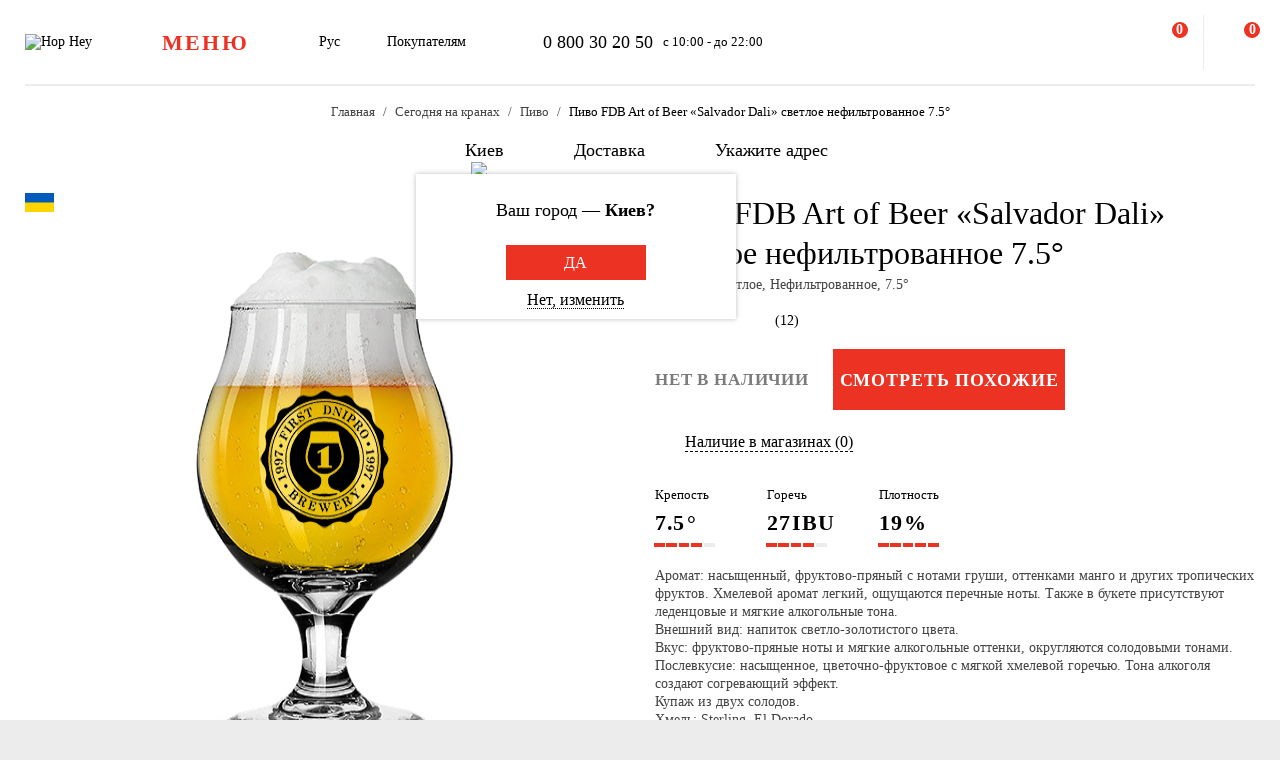

--- FILE ---
content_type: text/html; charset=UTF-8
request_url: https://hophey.ua/ru/product/pivo-fdb-art-of-beer-salvador-dali-svetloe-nefiltrovannoe-75
body_size: 25965
content:
<!DOCTYPE html>
<html xmlns="http://www.w3.org/1999/xhtml" xml:lang="ru" lang="ru" >
    <head>
        <title>Пиво FDB Art of Beer «Salvador Dali» светлое нефильтрованное 7.5° купить в магазине с доставкой в Киеве | Море Пива</title>
        <meta http-equiv="X-UA-Compatible" content="IE=edge">

	    <meta property="og:title" content="Пиво FDB Art of Beer «Salvador Dali» светлое нефильтрованное 7.5° в магазине Море Пива">
	    <meta property="og:description" content="Пиво FDB Art of Beer «Salvador Dali» светлое нефильтрованное 7.5° Светлое Нефильтрованное 7.5° с доставкой в Киеве ✅. Заказы принимаются ✅ с 10 до 22 ☎ 0 800 30 20 50. Широкий ассортимент и ⭐ лучшее качество в интернет-магазине Hop Hey | Море Пива">
	    <meta property="og:image" content="https://hophey.ua/upload/iblock/7f2/7f2166aba18bf1024412b7ed90fd51f2.png">
	    <meta property="og:image:width" content="400">
	    <meta property="og:image:height" content="560">
        <meta name="viewport" content="initial-scale=1.0, width=device-width" />
<meta name="format-detection" content="telephone=no" />
        <!-- Pixel Facebook -->
        <script type="text/javascript">
            !function(b,e,f,g,a,c,d){
                b.fbq||(a=b.fbq=function(){
                    a.callMethod?a.callMethod.apply(a,arguments):a.queue.push(arguments)
                },
                b._fbq||(b._fbq=a),a.push=a,a.loaded=!0,a.version="2.0",a.queue=[],c=e.createElement(f),c.async=!0,c.src=g,d=e.getElementsByTagName(f)[0],d.parentNode.insertBefore(c,d))
            }(window,document,"script","https://connect.facebook.net/en_US/fbevents.js");
        </script>
        <script type="text/javascript" src="/local/templates/hophey/js/facebookPixelEvents.js?3469622"></script>
        <!-- End Pixel Facebook -->

        <!-- Google Tag Manager -->
        <script data-skip-moving="true">(function(w,d,s,l,i){w[l]=w[l]||[];w[l].push({'gtm.start':
                    new Date().getTime(),event:'gtm.js'});var f=d.getElementsByTagName(s)[0],
                j=d.createElement(s),dl=l!='dataLayer'?'&l='+l:'';j.async=true;j.src=
                'https://www.googletagmanager.com/gtm.js?id='+i+dl;f.parentNode.insertBefore(j,f);
            })(window,document,'script','dataLayer','GTM-MHKFQ9');
        </script>
        <!-- End Google Tag Manager -->
<meta http-equiv="Content-Type" content="text/html; charset=UTF-8" />
<meta name="robots" content="index, follow" />
<meta name="description" content="Пиво FDB Art of Beer «Salvador Dali» светлое нефильтрованное 7.5° Светлое Нефильтрованное 7.5° с доставкой в Киеве ✅. Заказы принимаются ✅ с 10 до 22 ☎ 0 800 30 20 50. Широкий ассортимент и ⭐ лучшее качество в интернет-магазине Hop Hey | Море Пива" />
<link rel="canonical" href="https://hophey.ua/ru/product/pivo-fdb-art-of-beer-salvador-dali-svetloe-nefiltrovannoe-75" />
<link href="/bitrix/js/main/core/css/core.min.css?16396526123575" type="text/css" rel="stylesheet" />



<link href="/bitrix/js/ui/fonts/opensans/ui.font.opensans.min.css?16396526051861" type="text/css"  rel="stylesheet" />
<link href="/bitrix/js/main/popup/dist/main.popup.bundle.min.css?163965261723520" type="text/css"  rel="stylesheet" />
<link href="/local/templates/hophey/components/sl/catalog/.default/style.css?17509288368229" type="text/css"  rel="stylesheet" />
<link href="/local/templates/hophey/fonts/stratos/font.css?16396527181902" type="text/css"  data-template-style="true"  rel="stylesheet" />
<link href="/local/templates/hophey/css/core.css?176788355312410" type="text/css"  data-template-style="true"  rel="stylesheet" />
<link href="/local/templates/hophey/css/main.css?1767884494189318" type="text/css"  data-template-style="true"  rel="stylesheet" />
<script type="text/javascript">if(!window.BX)window.BX={};if(!window.BX.message)window.BX.message=function(mess){if(typeof mess==='object'){for(let i in mess) {BX.message[i]=mess[i];} return true;}};</script>
<script type="text/javascript">(window.BX||top.BX).message({'JS_CORE_LOADING':'Загрузка...','JS_CORE_NO_DATA':'- Нет данных -','JS_CORE_WINDOW_CLOSE':'Закрыть','JS_CORE_WINDOW_EXPAND':'Развернуть','JS_CORE_WINDOW_NARROW':'Свернуть в окно','JS_CORE_WINDOW_SAVE':'Сохранить','JS_CORE_WINDOW_CANCEL':'Отменить','JS_CORE_WINDOW_CONTINUE':'Продолжить','JS_CORE_H':'ч','JS_CORE_M':'м','JS_CORE_S':'с','JSADM_AI_HIDE_EXTRA':'Скрыть лишние','JSADM_AI_ALL_NOTIF':'Показать все','JSADM_AUTH_REQ':'Требуется авторизация!','JS_CORE_WINDOW_AUTH':'Войти','JS_CORE_IMAGE_FULL':'Полный размер'});</script>

<script type="text/javascript" src="/bitrix/js/main/core/core.min.js?1639652612260400"></script>

<script>BX.setJSList(['/bitrix/js/main/core/core_ajax.js','/bitrix/js/main/core/core_promise.js','/bitrix/js/main/polyfill/promise/js/promise.js','/bitrix/js/main/loadext/loadext.js','/bitrix/js/main/loadext/extension.js','/bitrix/js/main/polyfill/promise/js/promise.js','/bitrix/js/main/polyfill/find/js/find.js','/bitrix/js/main/polyfill/includes/js/includes.js','/bitrix/js/main/polyfill/matches/js/matches.js','/bitrix/js/ui/polyfill/closest/js/closest.js','/bitrix/js/main/polyfill/fill/main.polyfill.fill.js','/bitrix/js/main/polyfill/find/js/find.js','/bitrix/js/main/polyfill/matches/js/matches.js','/bitrix/js/main/polyfill/core/dist/polyfill.bundle.js','/bitrix/js/main/core/core.js','/bitrix/js/main/polyfill/intersectionobserver/js/intersectionobserver.js','/bitrix/js/main/lazyload/dist/lazyload.bundle.js','/bitrix/js/main/polyfill/core/dist/polyfill.bundle.js','/bitrix/js/main/parambag/dist/parambag.bundle.js']);
BX.setCSSList(['/bitrix/js/main/core/css/core.css','/bitrix/js/main/lazyload/dist/lazyload.bundle.css','/bitrix/js/main/parambag/dist/parambag.bundle.css']);</script>
<script type="text/javascript">(window.BX||top.BX).message({'LANGUAGE_ID':'ru','FORMAT_DATE':'DD.MM.YYYY','FORMAT_DATETIME':'DD.MM.YYYY HH:MI:SS','COOKIE_PREFIX':'hophey','SERVER_TZ_OFFSET':'7200','SITE_ID':'s1','SITE_DIR':'/ru/','USER_ID':'','SERVER_TIME':'1769535552','USER_TZ_OFFSET':'0','USER_TZ_AUTO':'Y','bitrix_sessid':'1acea7d420e8100b4cda3da87aea2901'});</script>


<script type="text/javascript" src="/bitrix/js/main/popup/dist/main.popup.bundle.min.js?163965261761026"></script>
<script type="text/javascript">
					(function () {
						"use strict";

						var counter = function ()
						{
							var cookie = (function (name) {
								var parts = ("; " + document.cookie).split("; " + name + "=");
								if (parts.length == 2) {
									try {return JSON.parse(decodeURIComponent(parts.pop().split(";").shift()));}
									catch (e) {}
								}
							})("BITRIX_CONVERSION_CONTEXT_s1");

							if (cookie && cookie.EXPIRE >= BX.message("SERVER_TIME"))
								return;

							var request = new XMLHttpRequest();
							request.open("POST", "/bitrix/tools/conversion/ajax_counter.php", true);
							request.setRequestHeader("Content-type", "application/x-www-form-urlencoded");
							request.send(
								"SITE_ID="+encodeURIComponent("s1")+
								"&sessid="+encodeURIComponent(BX.bitrix_sessid())+
								"&HTTP_REFERER="+encodeURIComponent(document.referrer)
							);
						};

						if (window.frameRequestStart === true)
							BX.addCustomEvent("onFrameDataReceived", counter);
						else
							BX.ready(counter);
					})();
				</script>
<script>BX.message({'SITE_TEMPLATE_PATH':'/local/templates/hophey'})</script>
<link rel="alternate" hreflang="ru" href="https://hophey.ua/ru/product/pivo-fdb-art-of-beer-salvador-dali-svetloe-nefiltrovannoe-75" />
<link rel="alternate" hreflang="uk" href="https://hophey.ua/product/pivo-fdb-art-of-beer-salvador-dali-svitle-nefiltrovane-75" />



<script type="text/javascript" src="/local/templates/hophey/js/lib/inputmask.min.js?1744485077107025"></script>
<script type="text/javascript" src="/local/templates/hophey/js/lib/jquery-3.6.0.min.js?163965271889501"></script>
<script type="text/javascript" src="/local/templates/hophey/js/lib/slick.min.js?163965271842863"></script>
<script type="text/javascript" src="/local/templates/hophey/js/lib/jquery.maskedinput.js?16396527184330"></script>
<script type="text/javascript" src="/local/templates/hophey/js/lib/jquery.toggled.js?176451369826605"></script>
<script type="text/javascript" src="/local/templates/hophey/js/lib/lazysizes.min.js?16396527187889"></script>
<script type="text/javascript" src="/local/templates/hophey/js/lib/jquery.dropdown.js?16396527183607"></script>
<script type="text/javascript" src="/local/templates/hophey/js/main.js?176579231791526"></script>
<script type="text/javascript" src="/local/templates/hophey/js/ecommerce.js?17689110608989"></script>
<script type="text/javascript" src="/local/templates/hophey/components/asd/subscribe.quick.form/.default/script.js?17220635141216"></script>

		<script>
			(function(i,s,o,g,r,a,m){
					i["esSdk"] = r;
					i[r] = i[r] || function() {
						(i[r].q = i[r].q || []).push(arguments)
					}, a=s.createElement(o), m=s.getElementsByTagName(o)[0]; a.async=1; a.src=g;
					m.parentNode.insertBefore(a,m)}
			) (window, document, "script", "https://esputnik.com/scripts/v1/public/scripts?apiKey=eyJhbGciOiJSUzI1NiJ9.[base64].WYgEZzfycYN5L0HwccB7CGwpTzh4Wklbo-8mxdjj2lGMRtSvVwudT-8NjYIxd0Wvqw1vvyjKWGeeLOwbjqcW2Q&domain=F775CB76-DA87-4002-A21B-50EBAE9CD995", "es");
			es("pushOn");
		</script>

<link href="/local/templates/hophey/css/updates.css?8827598" type="text/css" data-template-style="true" rel="stylesheet">

	</head>
    <body class="site_s1 ">
	    <!-- Google Tag Manager (noscript) -->
	    <noscript><iframe src="https://www.googletagmanager.com/ns.html?id=GTM-MHKFQ9"
	                      height="0" width="0" style="display:none;visibility:hidden"></iframe></noscript>
	    <!-- End Google Tag Manager (noscript) -->

	    
    <div id="panel"></div>

<div class="headline js-headline">
    <div class="container">
        <div class="d-flex headline-inner">
            	<a class="d-flex flex-auto flex-center headline-item headline-logo" href="/ru/">
	    <img src="/local/templates/hophey/images/logo.svg" alt="Hop Hey">
	</a>
            <div class="d-flex flex-auto headline-item main-menu">
                <button class="headline-menu-btn js-toggle-class" data-item-selector="#headline-sidebar-menu">
                    <span class="d-flex flex-center btn btn-vector headline-menu-btn-inner to-360-hidden">
                        <span class="text-medium text-uppercase">меню</span>
                    </span>
                    <span class="d-flex flex-center headline-btn from-360-hidden">
                        <span class="icon-burger"></span>
                    </span>
                </button>
            </div>
            <div class="d-flex flex-auto headline-item common-info to-992-hidden">
                <div class="d-flex headline-language-switcher dropdown">
    <span class="dropdown-btn">
        <span class="dropdown-btn-text">Рус</span>
        <span class="icon-dropdown icon-xs"></span>
    </span>
    <div class="dropdown-area">
        <div class="dropdown-container dropdown-container-auto">
            <div class="d-flex flex-column dropdown-menu-list"><span class="d-flex flex-fill dropdown-menu-item" data-lang_id="uk" data-href="/">
                        <span class="dropdown-menu-item-title text-light">Укр</span>
                        </span><span class="d-flex flex-fill dropdown-menu-item dropdown-selected" data-lang_id="ru" data-href="/ru">
                        <span class="dropdown-menu-item-title">Рус</span>
                        <span class="move-right icon-checkbox-mark icon-xs"></span></span></div>
        </div>
    </div>
</div>
                <div class="d-flex headline-nav-menu dropdown">
    <span class="dropdown-btn">
        <span class="dropdown-btn-text">Покупателям</span>
        <span class="icon-dropdown icon-xs"></span>
    </span>
    <div class="dropdown-area">
        <div class="dropdown-container">
            <nav class="d-flex flex-column dropdown-menu-list">
                            <a class="d-flex flex-fill dropdown-menu-item" href="/ru/help/delivery/">
                    <span class="dropdown-menu-item-title text-light">Доставка и оплата</span>
                </a>
                                <a class="d-flex flex-fill dropdown-menu-item" href="/ru/contacts/magaziny/">
                    <span class="dropdown-menu-item-title text-light">Магазины</span>
                </a>
                                <a class="d-flex flex-fill dropdown-menu-item" href="/ru/help/faq/">
                    <span class="dropdown-menu-item-title text-light">Часто задаваемые вопросы</span>
                </a>
                                <a class="d-flex flex-fill dropdown-menu-item" href="/ru/company/tenders/">
                    <span class="dropdown-menu-item-title text-light">Предложения</span>
                </a>
                                <a class="d-flex flex-fill dropdown-menu-item" href="/ru/info/news/">
                    <span class="dropdown-menu-item-title text-light">Новости</span>
                </a>
                                <a class="d-flex flex-fill dropdown-menu-item" href="/ru/info/tips_and_reviews/">
                    <span class="dropdown-menu-item-title text-light">Советы и обзоры</span>
                </a>
                            </nav>
        </div>
    </div>
</div>            </div>
            <div class="d-flex flex-auto headline-item headline-contacts to-992-hidden">
                <a class="contacts-phone" href="tel:0800302050">0 800 30 20 50</a>
<span class="contacts-schedule">с 10:00 - до 22:00</span>            </div>
            <div class="d-flex flex-fill to-768-hidden"></div>
            <button class="d-flex flex-auto headline-btn btn-personal js-toggle-class js-ajax-call js-toggle-class-not-close-other" data-ajax-action="user-auth" data-item-selector="#user-auth">
        <span class="icon-user"></span>
    </button><button class="d-flex flex-auto headline-btn btn-search js-toggle-class" data-item-selector="#main-search">
    <span class="icon-search"></span>
</button>
<button class="d-flex flex-auto headline-btn btn-favorites js-btn-favorites js-ajax-call js-toggle-class" data-ajax-action="user-favorites" data-item-selector="#user-favorites" data-item-refresh="N">
    <span class="icon-favorites"></span>
</button>
<span class="hr-vertical to-768-hidden"></span>
<button class="d-flex flex-auto headline-btn btn-cart js-fix-body-scroll js-toggle-class js-ajax-call" data-ajax-action="basket" data-item-selector="#user-basket">
    <span class="icon-cart"></span>
    <span class="d-flex flex-center flex-auto headline-btn-counter text-bold js-basket-line-items-counter">0</span>
</button>
        </div>
    </div>
</div>
    <header>
        <div class="head-page-info"><div class="head-breadcrumbs" itemscope="" itemtype="http://schema.org/BreadcrumbList">
                         <div class="container">
                            <div class="d-flex flex-wrap head-breadcrumbs-inner">
        <div class="head-breadcrumbs-item" id="bx_breadcrumb_0" itemprop="itemListElement" itemscope itemtype="http://schema.org/ListItem"><a class="head-breadcrumbs-item-inner" href="/ru/" title="Главная" itemprop="item"><span itemprop="name" class="text-dark-gray">Главная</span></a><meta itemprop="position" content="1"></div><div class="head-breadcrumbs-item" id="bx_breadcrumb_1" itemprop="itemListElement" itemscope itemtype="http://schema.org/ListItem"><a class="head-breadcrumbs-item-inner" href="/ru/kyiv/razlivnoe/" title="Сегодня на кранах" itemprop="item"><span itemprop="name" class="text-dark-gray">Сегодня на кранах</span></a><meta itemprop="position" content="2"></div><div class="head-breadcrumbs-item" id="bx_breadcrumb_2" itemprop="itemListElement" itemscope itemtype="http://schema.org/ListItem"><a class="head-breadcrumbs-item-inner" href="/ru/kyiv/razlivnoe/pivo/" title="Пиво" itemprop="item"><span itemprop="name" class="text-dark-gray">Пиво</span></a><meta itemprop="position" content="3"></div><div class="head-breadcrumbs-item" id="bx_breadcrumb_3" itemprop="itemListElement" itemscope itemtype="http://schema.org/ListItem"><span class="head-breadcrumbs-item-inner"><link href="/ru/product/pivo-fdb-art-of-beer-salvador-dali-svetloe-nefiltrovannoe-75" itemprop="item"><span itemprop="name">Пиво FDB Art of Beer «Salvador Dali» светлое нефильтрованное 7.5°</span></span><meta itemprop="position" content="4"></span></div></div></div></div><div class="head-location">
    <div class="container">
        <div class="head-location-inner detail_page_padding">
            <div class="d-flex flex-center head-location-list">
                <div class="d-flex head-location-item head-location-city dropdown js-toggle-class js-ajax-call" data-ajax-content-type="json" data-ajax-action="location_step_2" data-item-selector="#location-city-list">
                    <span class="dropdown-btn">                        <span class="icon-city icon-md"></span>
						<span class="dropdown-btn-text text-nowrap">Киев</span>
                        <span class="icon-dropdown icon-xs"></span>
                    </span>

                </div>
                <div class="d-flex head-location-item head-location-city dropdown header_delivery_type js-overlay-hidden js-toggle-class js-ajax-call" data-ecommerce="y" data-ajax-content-type="json"
                     data-ajax-action="location_step_3" data-item-selector="#delivery-type-select-242" data-city_id="242">
                    <span class="dropdown-btn">
                        <span class="icon-truck icon-md"></span>
                        <span class="dropdown-btn-text text-nowrap">Доставка</span>
                        <span class="icon-dropdown icon-xs"></span>
                    </span>
                    <div class="dropdown-area" style="display: none">
                        <div class="dropdown-container dropdown-container-auto scrollbar-slim">
                            <div class="d-flex flex-column dropdown-menu-list">
                                                                    <a class="d-flex flex-fill dropdown-menu-item js-toggle-class js-ajax-call" data-ajax-content-type="html" data-ajax-action="location_step_4" data-item-selector="#delivery-type-pickup-242" data-city_id="242" href="#">
                                        <span class="dropdown-menu-item-title text-light">Самовывоз</span>
                                                                            </a>
                                                                        <a class="d-flex flex-fill dropdown-menu-item dropdown-selected js-toggle-class js-ajax-call" data-ajax-content-type="html" data-ajax-action="location_step_5" data-item-selector="#delivery-type-courier-242" data-city_id="242" href="#">
                                        <span class="dropdown-menu-item-title ">Доставка</span>
                                                                                    <span class="move-right icon-checkbox-mark icon-xs"></span>
                                                                            </a>
                                                                </div>
                        </div>
                    </div>
                </div>
                                <div class="d-flex head-location-item head-location-city dropdown head-location-address">
                    <span class="dropdown-btn js-toggle-class js-ajax-call" data-ajax-content-type="html" data-ajax-action="location_step_5" data-item-selector="#delivery-type-courier-242" data-city_id="242">
                        <span class="icon-mark icon-md"></span>
                        <span class="dropdown-btn-text text-ellipsis">Укажите адрес</span>
                        <span class="icon-dropdown icon-xs"></span>
                    </span>

                </div>
	                        </div>
        </div>
    </div>
</div>        </div>
    </header>
            <main data-ecommerce="">
<script>
var IBLOCK_ID = '14';
var SECTION_ID = '';
var SECTION_CODE_PATH = decodeURIComponent('');
var ELEMENT_CODE = decodeURIComponent('pivo-fdb-art-of-beer-salvador-dali-svetloe-nefiltrovannoe-75');
</script>

<script type="application/ld+json">
	{
		"@context": "https://schema.org/",
		"@type": "Product",
		"name": "Пиво FDB Art of Beer «Salvador Dali» светлое нефильтрованное 7.5°",
		"image": [
			"/upload/iblock/7f2/7f2166aba18bf1024412b7ed90fd51f2.png"
		],
		"description": "<p>
	 Аромат: насыщенный, фруктово-пряный с нотами груши, оттенками манго и других тропических фруктов. Хмелевой аромат легкий, ощущаются перечные ноты. Также в букете присутствуют леденцовые и мягкие алкогольные тона.
</p>
<p>
	 Внешний вид: напиток светло-золотистого цвета.
</p>
<p>
	 Вкус: фруктово-пряные ноты и мягкие алкогольные оттенки, округляются солодовыми тонами.
</p>
<p>
	 Послевкусие: насыщенное, цветочно-фруктовое с мягкой хмелевой горечью. Тона алкоголя создают согревающий эффект.
</p>
<p>
	 Купаж из двух солодов.
</p>
<p>
	 Хмель: Sterling, El Dorado.
</p>
<p>
	 Температура потребления: 12 ° C.
</p>
<p>
</p>
<p>
	 Состав: вода, солод, хмель, дрожжи.
</p>",
		"brand": {
			"@type": "Brand",
			"name": "First Dnipro Brewery"
		},
				"review": [
					{
				"@type": "Review",
				"reviewRating": {
					"@type": "Rating",
					"ratingValue": "4",
					"bestRating": "5"
				},
				"author": {
					"@type": "Person",
					"name": "Андрей "
				},
				"datePublished": "2018-01-26",
				"reviewBody": "пшеничка малость &#34;выпирает&#34;,слегка сладковато,поддерживаю мнение,что идеальнее была бы крепость  6-6.5"
			},					{
				"@type": "Review",
				"reviewRating": {
					"@type": "Rating",
					"ratingValue": "3",
					"bestRating": "5"
				},
				"author": {
					"@type": "Person",
					"name": "Алекс"
				},
				"datePublished": "2018-01-23",
				"reviewBody": "Аромат: пшеничка + &#34;мягкие алкогольные тона&#34;, хмель не слышен. Груша, манго, тропик, перец, хмель - это всё может услышать только очень &#34;тонкий&#34; нос )
Вкус: горькая &#34;пшеничка&#34; и &#34;мягкие алкогольные оттенки&#34;
Моя оценка:
крепость 5,5-6 было бы самое то - 7,5 перебор;
сладковатое;
горечь для меня слабая, но я любитель IPA/DIPA, на 27IBU похоже, но всё же больше спиртовая, чем хмелевая;
плотное, но на 19% не тянет, 15-16 макс.;
питкое, заходит легко, очень было бы в тему на майские под шашлык :)
Итого: 3/5

Всё выше написанное - моё субъективное мнение :) на вкус и цвет фломастеры разные :)

ps: FDB, дайте &#34;Ядерную птичку&#34; :)"
			},					{
				"@type": "Review",
				"reviewRating": {
					"@type": "Rating",
					"ratingValue": "5",
					"bestRating": "5"
				},
				"author": {
					"@type": "Person",
					"name": "Стэфан"
				},
				"datePublished": "2018-01-23",
				"reviewBody": "Очень плотное, довольно крепкое, с приятной перечной горчинкой. Пена реально как на фото. До этого всегда брал &#34;фдб пилснер&#34;, потому что была горчинка, в отличии от всех остальных , довольно слабых сортов. Не люблю пиво с фруктовыми присадками и кисляки типа &#34;бавария&#34;. Однозначно данное пиво - выбор года., отличный вкус, крепкое, при этом никакого запаха алкоголя. Теперь на консервированное пиво даже смотреть не хочется."
			},					{
				"@type": "Review",
				"reviewRating": {
					"@type": "Rating",
					"ratingValue": "4",
					"bestRating": "5"
				},
				"author": {
					"@type": "Person",
					"name": "Антон"
				},
				"datePublished": "2018-01-21",
				"reviewBody": "Плотное, питкое, приятное послевкусие с лёгкой горчинкой. Как любителю IPA горечи не хватило. Аромат показался не очень ярким, а вот вкус вполне достойный.  

Просьба к администрации магазина, следите пожалуйста за актуальностью информации по поводу наличия сортов в магазинах. На сайте написано есть, по факту нет. Хорошо что в районе два ваших магазина, пришлось прогуляться. г. Киев"
			},					{
				"@type": "Review",
				"reviewRating": {
					"@type": "Rating",
					"ratingValue": "5",
					"bestRating": "5"
				},
				"author": {
					"@type": "Person",
					"name": "Олег Ростовцев"
				},
				"datePublished": "2018-01-20",
				"reviewBody": "Отличное пиво, с легкой горчинкой, буду брать еще!"
			},					{
				"@type": "Review",
				"reviewRating": {
					"@type": "Rating",
					"ratingValue": "2",
					"bestRating": "5"
				},
				"author": {
					"@type": "Person",
					"name": "Алексей"
				},
				"datePublished": "2018-01-19",
				"reviewBody": "Авторы пытались создать сюрреалистический сорт, это не эль, не пшеничное это что-то среднее. Крепкое, горечь скорее не хмельная а алкогольная, кислое. Нот не ощутил, увольте.
Последнее вкусное пиво было LUCK APA - а это было давно..."
			},					{
				"@type": "Review",
				"reviewRating": {
					"@type": "Rating",
					"ratingValue": "5",
					"bestRating": "5"
				},
				"author": {
					"@type": "Person",
					"name": "Сергей"
				},
				"datePublished": "2018-01-19",
				"reviewBody": "Это и правда самое достойное пиво за последние полгода. Прекрасный пряный вкус, высакая плотность, тягучесть. Я не согласен с выпирающей горечью, как по мне ее маловато, но в целом достаточно. Довольно крепкое, но алкоголь не ощущается. Моя оценка 8,5 из 10."
			},					{
				"@type": "Review",
				"reviewRating": {
					"@type": "Rating",
					"ratingValue": "5",
					"bestRating": "5"
				},
				"author": {
					"@type": "Person",
					"name": "Сергей"
				},
				"datePublished": "2018-01-18",
				"reviewBody": "Первое годное пиво за последние пол года! Спасибо Дмитрию и Игорю за старания!"
			},					{
				"@type": "Review",
				"reviewRating": {
					"@type": "Rating",
					"ratingValue": "5",
					"bestRating": "5"
				},
				"author": {
					"@type": "Person",
					"name": "Дмитрий"
				},
				"datePublished": "2018-01-15",
				"reviewBody": "Я не любитель бельгийских сортов.
Но это понравилось. Даже я бы сказал очень понравилось.
Крепость практически не ощущается.
Долгое послевкусие. Бархатная пена.
Единственный минус - выпирающая горечь, но не критично на самом деле. Для себя однозначно понял, что горечь не испортит пиво даже если сильно выпирает, а вот кислотность или сладость могут испортить так, что можно вылить.
В целом очень вкусное пиво. Брал два раза и возьму еще."
			},					{
				"@type": "Review",
				"reviewRating": {
					"@type": "Rating",
					"ratingValue": "4",
					"bestRating": "5"
				},
				"author": {
					"@type": "Person",
					"name": "Богдан"
				},
				"datePublished": "2018-01-15",
				"reviewBody": "Міцне і достатньо гірке. Фруктово-льодяниковий присмак є, але він майже заглушений гіркотою. Цікаве пиво спробувати на 1 раз, але моїм улюбленим би не стало б."
			},					{
				"@type": "Review",
				"reviewRating": {
					"@type": "Rating",
					"ratingValue": "1",
					"bestRating": "5"
				},
				"author": {
					"@type": "Person",
					"name": "Игорь"
				},
				"datePublished": "2018-01-14",
				"reviewBody": "Смак просто жахливий.... це не передати словами... гірке таке, що аж сльози виступають (хоч і люблю пиво з гіркотою)... &#34;смак&#34; ще довго залишається в роті... заїсти нічим не можливо... взагалі не рекомендую... "
			},					{
				"@type": "Review",
				"reviewRating": {
					"@type": "Rating",
					"ratingValue": "3",
					"bestRating": "5"
				},
				"author": {
					"@type": "Person",
					"name": "Роман "
				},
				"datePublished": "2018-01-12",
				"reviewBody": "Вкусное но очень горькое, но любителя"
			}				],
				"aggregateRating": {
			"@type": "AggregateRating",
			"bestRating": "5",
			"ratingValue": "3.8",
			"reviewCount": "12"
		},
		"offers": {
			"@type": "Offer",
			"url": "https://hophey.ua/ru/product/pivo-fdb-art-of-beer-salvador-dali-svetloe-nefiltrovannoe-75",
			"priceCurrency": "UAH",
			"price": "",
			"priceValidUntil": "2026-01-27",
			"availability": "https://schema.org/OutOfStock",
			"seller": {
				"@type": "Organization",
				"name": "HopHey"
			}
		}
	}
</script>
<script>
    BX.setCookie("hophey_PRODUCT_AVAILABILITY", "Out of stock", {expires: 2592000, path: '/'});
</script><section class="product-detail">
    <div class="container">
        <div class="d-flex product-detail-inner" data-product_id="87567" data-name="Пиво FDB Art of Beer «Salvador Dali» светлое нефильтрованное 7.5°"
			 data-brand="First Dnipro Brewery" data-price="" data-category="Пиво"
			 data-item_variant="Украина" data-mitsnist="7.5°" data-hirkota="27" data-shchilnist="19%"
			 data-list_name="" data-list_id="" data-ratio="1" data-ratio_id="">
					        <div class="d-flex product-stickers-list">
																<div class="product-flag" style="background-image: url('/local/templates/hophey/images/flags/415856.png')" title="Украина"></div>
							        </div>
						<div class="d-flex flex-column flex-fill ">
				<div class="flex-auto product-detail-pictures">
					<div class="product-detail-pictures-inner">
						<div class="d-flex slider js-slider" data-params='{"dots":true,"responsive":[{"breakpoint":767.98,"settings":{"arrows":false}}]}'>
															<div class="d-flex flex-auto product-detail-picture">
									<img
											alt="Пиво FDB Art of Beer «Salvador Dali» светлое нефильтрованное 7.5°"
											title="Пиво FDB Art of Beer «Salvador Dali» светлое нефильтрованное 7.5° купить в Hop Hey | Море Пива"
											src="[data-uri]"
											data-lazyload=""
											data-src="/upload/iblock/7f2/7f2166aba18bf1024412b7ed90fd51f2.png"
											class="lazyload"
											_src="/upload/iblock/7f2/7f2166aba18bf1024412b7ed90fd51f2.png"
											_width="400"
											_height="560"
									>
								</div>
													</div>
																		<div class="d-flex flex-center slider-controls">
							<div class="d-flex flex-auto slider-controls-inner">
								<div class="js-slider-arrows"></div>
								<div class="js-slider-dots"></div>
							</div>
						</div>
					</div>
				</div>
									<div class="video-youtube to-768-hidden">
						<div class="video-responsive"></div>
					</div>
							</div>

            <div class="d-flex flex-column flex-fill product-detail-info">
                <div class="d-flex flex-column product-detail-info-main">
                    <div class="product-detail-title">
                        <h1 class="text-regular">Пиво FDB Art of Beer «Salvador Dali» светлое нефильтрованное 7.5°</h1>
                    </div>

                                            <div class="product-detail-characteristics">
                            <span class="text-dark-gray">Украина, Светлое, Нефильтрованное, 7.5°</span>
                        </div>
                    
                    <div class="d-flex rating">
                        <div class="d-flex rating-list">
                                                            <span class="d-flex flex-center flex-auto rating-item">
                                    <span class="icon-star-filled"></span>
                                </span>
                                                                <span class="d-flex flex-center flex-auto rating-item">
                                    <span class="icon-star-filled"></span>
                                </span>
                                                                <span class="d-flex flex-center flex-auto rating-item">
                                    <span class="icon-star-filled"></span>
                                </span>
                                                                <span class="d-flex flex-center flex-auto rating-item">
                                    <span class="icon-star-half"></span>
                                </span>
                                                                <span class="d-flex flex-center flex-auto rating-item">
                                    <span class="icon-star-empty"></span>
                                </span>
                                                        </div>
                        <a class="flex-auto reviews-count js-toggle-class js-ajax-call" data-ajax-content-type="html" data-ajax-action="review_get_full_list" data-item-selector="#reviews-list" data-product_id="E_87567" data-product_rating="3.8333">(12)</a>
                    </div>
										
					<div class="d-flex product-controls not-available">
													<div class="product-not-available-text">
								<span class="text-bold text-uppercase">Нет в наличии</span>
							</div>
						
                        <div class="d-flex product-selection">
															<script>
									$(function() {
										$(".product-similar.product-add-to-cart").attr("href", $("#bx_breadcrumb_2 a").attr("href"));
									});
								</script>
								<a class="product-similar d-flex flex-auto flex-center btn-red product-add-to-cart" href="#">
									<span class="text-bold text-uppercase text-white">Смотреть похожие</span>
								</a>
							                            <div class="d-flex flex-center product-quantity-controls icon-quantity-bg hidden">
                                <button class="flex-auto product-quantity-control product-quantity-minus icon-quantity-minus-btn js-quantity-minus"></button>
                                <input
                                        class="product-quantity-input text-center js-quantity-current"
                                        type="number"
                                        name="quantity"
                                        value="1"
                                        min="1"
                                        max="9"
                                        data-min="1"
                                        data-max="9"
                                        data-ratio="1"
                                        data-product_id="87567"
                                >
                                <button class="flex-auto product-quantity-control product-quantity-plus icon-quantity-plus-btn js-quantity-plus"></button>
                            </div>
                        </div>
                                            </div>

                    <div id="store_availability" class="d-flex button-show-available-store">
	                    <span class="icon-available-store icon-md"></span>
	                    <a class="flex-auto js-toggle-class js-ajax-call" data-ajax-content-type="html" data-ajax-action="get_available_store"
	                       data-item-selector="#location-available-store" data-product_id="87567">Наличие в магазинах (0)</a>
                    </div>

	                	                    <div class="d-flex product-params-list">
	                        	                            <div class="d-flex flex-column flex-fill product-params-item">
	                                <div class="product-params-item-title">Крепость</div>
	                                <div class="product-params-item-value">
	                                    <span class="text-bold">7.5<span class="product-params-item-measure">°</span></span>
	                                </div>
	                                <div class="d-flex flex-row-r product-params-scale">
	                                    	                                        <input type="radio" value="5">
	                                        <span class="product-params-scale-item-bar"></span>
	                                        	                                        <input type="radio" value="4" checked>
	                                        <span class="product-params-scale-item-bar"></span>
	                                        	                                        <input type="radio" value="3">
	                                        <span class="product-params-scale-item-bar"></span>
	                                        	                                        <input type="radio" value="2">
	                                        <span class="product-params-scale-item-bar"></span>
	                                        	                                        <input type="radio" value="1">
	                                        <span class="product-params-scale-item-bar"></span>
	                                        	                                </div>
	                            </div>
	                            	                            <div class="d-flex flex-column flex-fill product-params-item">
	                                <div class="product-params-item-title">Горечь</div>
	                                <div class="product-params-item-value">
	                                    <span class="text-bold">27<span class="product-params-item-measure">IBU</span></span>
	                                </div>
	                                <div class="d-flex flex-row-r product-params-scale">
	                                    	                                        <input type="radio" value="5">
	                                        <span class="product-params-scale-item-bar"></span>
	                                        	                                        <input type="radio" value="4" checked>
	                                        <span class="product-params-scale-item-bar"></span>
	                                        	                                        <input type="radio" value="3">
	                                        <span class="product-params-scale-item-bar"></span>
	                                        	                                        <input type="radio" value="2">
	                                        <span class="product-params-scale-item-bar"></span>
	                                        	                                        <input type="radio" value="1">
	                                        <span class="product-params-scale-item-bar"></span>
	                                        	                                </div>
	                            </div>
	                            	                            <div class="d-flex flex-column flex-fill product-params-item">
	                                <div class="product-params-item-title">Плотность</div>
	                                <div class="product-params-item-value">
	                                    <span class="text-bold">19<span class="product-params-item-measure">%</span></span>
	                                </div>
	                                <div class="d-flex flex-row-r product-params-scale">
	                                    	                                        <input type="radio" value="5" checked>
	                                        <span class="product-params-scale-item-bar"></span>
	                                        	                                        <input type="radio" value="4">
	                                        <span class="product-params-scale-item-bar"></span>
	                                        	                                        <input type="radio" value="3">
	                                        <span class="product-params-scale-item-bar"></span>
	                                        	                                        <input type="radio" value="2">
	                                        <span class="product-params-scale-item-bar"></span>
	                                        	                                        <input type="radio" value="1">
	                                        <span class="product-params-scale-item-bar"></span>
	                                        	                                </div>
	                            </div>
	                            	                    </div>
	                                    <div class="product-detail-preview-text">
                        <span class="text-dark-gray"><p>
	 Аромат: насыщенный, фруктово-пряный с нотами груши, оттенками манго и других тропических фруктов. Хмелевой аромат легкий, ощущаются перечные ноты. Также в букете присутствуют леденцовые и мягкие алкогольные тона.
</p>
<p>
	 Внешний вид: напиток светло-золотистого цвета.
</p>
<p>
	 Вкус: фруктово-пряные ноты и мягкие алкогольные оттенки, округляются солодовыми тонами.
</p>
<p>
	 Послевкусие: насыщенное, цветочно-фруктовое с мягкой хмелевой горечью. Тона алкоголя создают согревающий эффект.
</p>
<p>
	 Купаж из двух солодов.
</p>
<p>
	 Хмель: Sterling, El Dorado.
</p>
<p>
	 Температура потребления: 12 ° C.
</p>
<p>
</p>
<p>
	 Состав: вода, солод, хмель, дрожжи.
</p></span>
                    </div>

					                </div>
				<script>
					$(document).ready(function () {
						$('.video-youtube.to-768-hidden .video-responsive').html('');
						$('.video-youtube.from-768-hidden .video-responsive').html('');
					});
				</script>
                                    <div class="d-flex flex-column product-detail-checkout-info accordeon-mobile to-992-hidden">
	                    <h4 class="text-uppercase">Условия доставки</h4>
                    </div>
                    <div class="d-flex flex-column product-detail-checkout-info accordeon-mobile to-992-hidden">
                        <div class="d-flex product-detail-checkout-info-title accordeon-btn js-toggle-class js-overlay-hidden js-toggle-class-ignore-keyup">
                            <span>Доставка курьером</span>
                            <span class="flex-auto icon-dropdown icon-xs move-right from-992-hidden"></span>
                        </div>
                        <div class="accordeon-area">
                            <div class="d-flex flex-column product-detail-checkout-info-list">
								<div class="d-flex product-detail-checkout-info-item">
									<span class="text-dark-gray"><p>Минимальная сумма всего заказа - <b>300 грн</b></p>
<p><b>Стоимость доставки</b> зависит от суммы всего заказа:</p>
<p>&nbsp;&nbsp;От 300 до 650 грн. <b>69 грн</b></p>
<p>&nbsp;&nbsp;От 650 грн <b>бесплатно</b></p>
<br>
<p>Время доставки - <b>до 1 часа 30 минут*</b></p>
<p>*на время доставки могут влиять воздушные тревоги</p>
<br>
<p><b>Оплата:</b></p>
<li>наличными курьеру</li>
<li>банковской картой на сайте</li></span>
								</div>
                            </div>
                        </div>
                    </div>
	                <div class="d-flex flex-column product-detail-checkout-info accordeon-mobile to-992-hidden">
	                    <div class="d-flex product-detail-checkout-info-title accordeon-btn js-toggle-class js-overlay-hidden js-toggle-class-ignore-keyup">
		                    <span>Самовывоз из Hop Hey</span>
		                    <span class="flex-auto icon-dropdown icon-xs move-right from-992-hidden"></span>
	                    </div>
	                    <div class="accordeon-area">
		                    <div class="d-flex flex-column product-detail-checkout-info-list">
								<div class="d-flex product-detail-checkout-info-item">
									<span class="text-dark-gray"><p>Минимальная сумма всего заказа - <b>250 грн</b></p>
<p>Время сборки заказа - <b>до 30 мин</b></p>
<p>Можете без очереди забрать из магазина в удобное для Вас время</p>
<br>
<p><b>Оплата:</b></p>
<li>наличными в магазине</li>
<li>банковской картой на сайте или в магазине</li></span>
								</div>
	                            		                            <div class="d-flex product-detail-checkout-info-item">
			                            <span class="text-dark-gray">Чрезмерное употребление алкоголя вредит вашему здоровью</span>
		                            </div>
	                                                        </div>
                        </div>
                    </div>
                                </div>
        </div>
    </div>
</section>
<section>
    <div class="container">
        <div class="d-flex flex-row-r product-detail-bottom">
                    <aside class="d-flex flex-column flex-auto product-detail-aside section-aside to-992-hidden">
            <div class="section-aside-sticky">
                <div class="d-flex product-custom-list">
                    <!-- items-container -->
    <div class="product noecommerce" view-type="plate" data-product_id="87567" data-index="1"
            data-name="Пиво FDB Art of Beer «Salvador Dali» светлое нефильтрованное 7.5°" data-price="" data-brand="First Dnipro Brewery"
            data-category="Пиво" data-item_variant="Украина" data-mitsnist="7.5°"
		 data-hirkota="27" data-shchilnist="19%" data-list_name="" data-list_id=""
		 data-ratio="1" data-ratio_id="">
        <div class="d-flex product-inner">
            <div class="d-flex product-card">
                <div class="d-flex flex-auto product-card-main">
                    <a class="d-flex flex-auto product-picture " href="/ru/product/pivo-fdb-art-of-beer-salvador-dali-svetloe-nefiltrovannoe-75">
                        <img
                            
             src="[data-uri]"
             data-lazyload
             data-src="/upload/resize_cache/iblock/7f2/300_240_140cd750bba9870f18aada2478b24840a/7f2166aba18bf1024412b7ed90fd51f2.png"
             class="lazyload"
                                        alt=""
                                title=""
                                height="240"
                                width="171"
                        >
                    </a>
	                		                <div class="d-flex product-params-list new-params-list ">
											                <div class="d-flex flex-column flex-fill product-params-item">
					                <div class="product-params-item-title">Крепость</div>
					                <div class="product-params-item-value">
						                <span class="text-bold">7.5<span class="product-params-item-measure">°</span></span>
					                </div>
					                <div class="d-flex flex-row-r product-params-scale">
																	                <input type="radio" value="5">
							                <span class="product-params-scale-item-bar"></span>
																		                <input type="radio" value="4" checked>
							                <span class="product-params-scale-item-bar"></span>
																		                <input type="radio" value="3">
							                <span class="product-params-scale-item-bar"></span>
																		                <input type="radio" value="2">
							                <span class="product-params-scale-item-bar"></span>
																		                <input type="radio" value="1">
							                <span class="product-params-scale-item-bar"></span>
																                </div>
				                </div>
												                <div class="d-flex flex-column flex-fill product-params-item">
					                <div class="product-params-item-title">Горечь</div>
					                <div class="product-params-item-value">
						                <span class="text-bold">27<span class="product-params-item-measure">IBU</span></span>
					                </div>
					                <div class="d-flex flex-row-r product-params-scale">
																	                <input type="radio" value="5">
							                <span class="product-params-scale-item-bar"></span>
																		                <input type="radio" value="4" checked>
							                <span class="product-params-scale-item-bar"></span>
																		                <input type="radio" value="3">
							                <span class="product-params-scale-item-bar"></span>
																		                <input type="radio" value="2">
							                <span class="product-params-scale-item-bar"></span>
																		                <input type="radio" value="1">
							                <span class="product-params-scale-item-bar"></span>
																                </div>
				                </div>
												                <div class="d-flex flex-column flex-fill product-params-item">
					                <div class="product-params-item-title">Плотность</div>
					                <div class="product-params-item-value">
						                <span class="text-bold">19<span class="product-params-item-measure">%</span></span>
					                </div>
					                <div class="d-flex flex-row-r product-params-scale">
																	                <input type="radio" value="5" checked>
							                <span class="product-params-scale-item-bar"></span>
																		                <input type="radio" value="4">
							                <span class="product-params-scale-item-bar"></span>
																		                <input type="radio" value="3">
							                <span class="product-params-scale-item-bar"></span>
																		                <input type="radio" value="2">
							                <span class="product-params-scale-item-bar"></span>
																		                <input type="radio" value="1">
							                <span class="product-params-scale-item-bar"></span>
																                </div>
				                </div>
										                </div>
																	                    <div class="d-flex flex-column flex-fill product-info">
                                                    <div class="d-flex product-stickers-list">
                                																	<div class="product-flag" style="background-image: url('/local/templates/hophey/images/flags/415856.png')" title="Украина"></div>
								                            </div>
                            						                        <div class="d-flex product-floating-controls">
                                                                                                                    </div>
                        <div class="d-flex product-info-inner">
                            <a class="product-title" href="/ru/product/pivo-fdb-art-of-beer-salvador-dali-svetloe-nefiltrovannoe-75">
                                <span class="font-medium">Пиво FDB Art of Beer «Salvador Dali» светлое нефильтрованное 7.5°</span>
                            </a>
                            <div class="product-preview-info">
                                <span class="text-dark-gray">Светлое, Нефильтрованное, 7.5°</span>
                            </div>
                        </div>
                        <div class="d-flex flex-column product-info-bottom">
                                                            <div class="d-flex rating">
                                    <div class="d-flex rating-list">
                                                                                    <span class="d-flex flex-center flex-auto rating-item">
                                                        <span class="icon-star-filled"></span>
                                                    </span>
                                                                                        <span class="d-flex flex-center flex-auto rating-item">
                                                        <span class="icon-star-filled"></span>
                                                    </span>
                                                                                        <span class="d-flex flex-center flex-auto rating-item">
                                                        <span class="icon-star-filled"></span>
                                                    </span>
                                                                                        <span class="d-flex flex-center flex-auto rating-item">
                                                        <span class="icon-star-half"></span>
                                                    </span>
                                                                                        <span class="d-flex flex-center flex-auto rating-item">
                                                        <span class="icon-star-empty"></span>
                                                    </span>
                                                                                </div>
                                    <a class="flex-auto reviews-count js-toggle-class" href="#" data-item-selector="#reviews-list">(12)</a>
                                </div>
                                                            <div class="d-flex product-controls">
                                
            <div class="d-flex flex-column product-prices">
                <div class="d-flex product-price">
        
                    <span class="product-price-current">
                        <span class="text-bold"></span>
                    </span>
                </div>
                <span class="product-price-currency">грн за 1 </span>
            </div>
                                        <div class="product-selection move-right">
																			<div class="d-flex flex-auto flex-center" style="margin-bottom: 23px;">
											<span>Немає в наявності</span>
										</div>
									                                </div>
                            </div>
                        </div>
                    </div>
                </div>
                <div class="d-flex flex-column product-footer product-show-on-hover to-768-hidden">
                                            <div class="product-preview-text text-ellipsis four-line-clamp">
                            <span class="text-dark-gray">
	 Аромат: насыщенный, фруктово-пряный с нотами груши, оттенками манго и других тропических фруктов. Хмелевой аромат легкий, ощущаются перечные ноты. Также в букете присутствуют леденцовые и мягкие алкогольные тона.


	 Внешний вид: напиток светло-золотистого цвета.


	 Вкус: фруктово-пряные ноты и мягкие алкогольные оттенки, округляются солодовыми тонами.


	 Послевкусие: насыщенное, цветочно-фруктовое с мягкой хмелевой горечью. Тона алкоголя создают согревающий эффект.


	 Купаж из двух солодов.


	 Хмель: Sterling, El Dorado.


	 Температура потребления: 12 ° C.




	 Состав: вода, солод, хмель, дрожжи.
</span>
                        </div>
                                        </div>
            </div>
        </div>
    </div>
        <!-- items-container -->
                </div>
            </div>
        </aside>
        
            <div class="d-flex flex-column product-detail-content section-content">
                <div class="d-flex flex-column flex-fill accordeon-mobile">
                    <div class="d-flex flex-auto product-detail-description-title accordeon-btn bg-white js-toggle-class js-overlay-hidden js-toggle-class-ignore-keyup">
                        <span class="text-uppercase text-bold">Описание</span>
                        <span class="flex-auto icon-dropdown icon-xs move-right from-992-hidden"></span>
                    </div>
                    <div class="accordeon-area">
                        <div class="d-flex product-detail-description accordeon-body bg-white">
                            <div class="flex-fill product-detail-description-column">
								
                                                            </div>
                            <div class="flex-fill">
                                                                    <p><b>Страна происхождения</b></p>
                                    <p>Украина</p><br>
                                                                        <p><b>Вид</b></p>
                                    <p>Нефильтрованное</p><br>
                                                                        <p><b>Цвет</b></p>
                                    <p>Светлое</p><br>
                                                                </div>
                        </div>
                    </div>
                </div>

	            <script>
					//if($(window).width() < 768)
	            </script>

						            <div class="d-flex flex-column product-detail-checkout-info accordeon-mobile from-992-hidden">
			            <div class="d-flex flex-auto product-detail-description-title accordeon-btn bg-white js-toggle-class js-overlay-hidden js-toggle-class-ignore-keyup">
				            <span class="text-uppercase text-bold">Условия доставки</span>
				            <span class="flex-auto icon-dropdown icon-xs move-right from-992-hidden"></span>
			            </div>
			            <div class="accordeon-area">
				            <div class="d-flex flex-column product-detail-description product-detail-checkout-info-list bg-white">
					            <h6>Доставка курьером</h6>
					            <div class="d-flex product-detail-checkout-info-item">
						            <span class="text-dark-gray"><p>Минимальная сумма всего заказа - <b>300 грн</b></p>
<p><b>Стоимость доставки</b> зависит от суммы всего заказа:</p>
<p>&nbsp;&nbsp;От 300 до 650 грн. <b>69 грн</b></p>
<p>&nbsp;&nbsp;От 650 грн <b>бесплатно</b></p>
<br>
<p>Время доставки - <b>до 1 часа 30 минут*</b></p>
<p>*на время доставки могут влиять воздушные тревоги</p>
<br>
<p><b>Оплата:</b></p>
<li>наличными курьеру</li>
<li>банковской картой на сайте</li></span>
					            </div>
				            </div>
				            <div class="d-flex flex-column product-detail-description product-detail-checkout-info-list bg-white">
					            <h6>Самовывоз из Hop Hey</h6>
					            <div class="d-flex product-detail-checkout-info-item">
						            <span class="text-dark-gray"><p>Минимальная сумма всего заказа - <b>250 грн</b></p>
<p>Время сборки заказа - <b>до 30 мин</b></p>
<p>Можете без очереди забрать из магазина в удобное для Вас время</p>
<br>
<p><b>Оплата:</b></p>
<li>наличными в магазине</li>
<li>банковской картой на сайте или в магазине</li></span>
					            </div>
				            </div>
												            <div class="d-flex flex-column product-detail-description product-detail-checkout-info-list bg-white">
						            <div class="d-flex product-detail-checkout-info-item">
										<span class="text-dark-gray">Чрезмерное употребление алкоголя вредит вашему здоровью</span>
						            </div>
					            </div>
										            </div>
		            </div>
				                            <div class="d-flex section-header">
                <div class="flex-auto section-title">
                    <span class="text-uppercase text-bold">РЕКОМЕНДУЕМ ЗАКУСКИ</span>
                </div>
            </div>
                <div
    class="d-flex product-list slider slider-mobile-show-track js-slider"
            data-params='{"slidesToShow":4,"slidesToScroll":1,"dots":false,"responsive":[{"breakpoint":991.98,"settings":{"slidesToShow":3}},{"breakpoint":767.98,"settings":{"slidesToShow":3}},{"breakpoint":524.98,"settings":{"slidesToShow":2}}],"prevArrow":"<button class=\"d-flex flex-auto flex-center slick-arrow slick-prev\"><span class=\"icon-arrow-left-white icon-md\"><\/span><\/button>","nextArrow":"<button class=\"d-flex flex-auto flex-center slick-arrow slick-next\"><span class=\"icon-arrow-right-white icon-md\"><\/span><\/button>"}'
        >
    <!-- items-container -->
    <div class="product " view-type="plate" data-product_id="1365" data-index="1"
            data-name="Сыр рассольный «Сулугуни»" data-price="40.60" data-brand=""
            data-category="Сырные закуски" data-item_variant="" data-mitsnist=""
		 data-hirkota="" data-shchilnist="" data-list_name="Рекомендуем закуски (pdp)" data-list_id="7"
		 data-ratio="70" data-ratio_id="3">
        <div class="d-flex product-inner">
            <div class="d-flex product-card">
                <div class="d-flex flex-auto product-card-main">
                    <a class="d-flex flex-auto product-picture " href="/ru/product/suluguni">
                        <img
                            
             src="[data-uri]"
             data-lazyload
             data-src="/upload/resize_cache/iblock/2c3/p7p3v1fn7eqhzcx449otkc4qg8mnllln/300_240_140cd750bba9870f18aada2478b24840a/syr-rassolnyy-suluguni.png"
             class="lazyload"
                                        alt=""
                                title=""
                                height="240"
                                width="240"
                        >
                    </a>
	                		                <div class="d-flex product-params-list new-params-list ">
									                </div>
																	                    <div class="d-flex flex-column flex-fill product-info">
                        						                        <div class="d-flex product-floating-controls">
                                                                                                                    </div>
                        <div class="d-flex product-info-inner">
                            <a class="product-title" href="/ru/product/suluguni">
                                <span class="font-medium">Сыр рассольный «Сулугуни»</span>
                            </a>
                            <div class="product-preview-info">
                                <span class="text-dark-gray">Cырные закуски</span>
                            </div>
                        </div>
                        <div class="d-flex flex-column product-info-bottom">
                                                        <div class="d-flex product-controls">
                                
            <div class="d-flex flex-column product-prices">
                <div class="d-flex product-price">
        
                    <span class="product-price-current">
                        <span class="text-bold">40.60</span>
                    </span>
                </div>
                <span class="product-price-currency">грн за 70 г</span>
            </div>
                                        <div class="product-selection move-right">
																			<button class="d-flex flex-auto flex-center product-add-to-cart js-add-to-basket " data-product_id="1365">
											<span class="icon-cart-red"></span>
										</button>
										<div class="d-flex product-quantity-controls icon-quantity-bg hidden">
											<button class="flex-auto product-quantity-control product-quantity-minus icon-quantity-minus-btn js-quantity-minus icon-quantity-minus-btn js-quantity-minus"
													data-product_id="1365"></button>
											<input
													class="product-quantity-input text-center js-quantity-current"
													type="number"
													name="quantity"
													value="70"
													min="70"
													max="134820"
													data-min="70"
													data-max="134820"
													data-ratio="70"
													data-product_id="1365"
											>
											<button class="flex-auto product-quantity-control product-quantity-plus icon-quantity-plus-btn js-quantity-plus"></button>
										</div>
									                                </div>
                            </div>
                        </div>
                    </div>
                </div>
                <div class="d-flex flex-column product-footer product-show-on-hover to-768-hidden">
                                            <div class="product-preview-text text-ellipsis four-line-clamp">
                            <span class="text-dark-gray">Вкус чистый, кисломолочный, умеренно соленый, с привкусом и запахом копчения. Консистенция расслаивающаяся на тонкие нити, достаточно плотные по текстуре. Цвет от светло-желтого до коричневого.</span>
                        </div>
                                        </div>
            </div>
        </div>
    </div>
        <div class="product " view-type="plate" data-product_id="643" data-index="2"
            data-name="Арахис жареный солёный" data-price="23.80" data-brand=""
            data-category="Орехи и Злаки" data-item_variant="" data-mitsnist=""
		 data-hirkota="" data-shchilnist="" data-list_name="Рекомендуем закуски (pdp)" data-list_id="7"
		 data-ratio="70" data-ratio_id="3">
        <div class="d-flex product-inner">
            <div class="d-flex product-card">
                <div class="d-flex flex-auto product-card-main">
                    <a class="d-flex flex-auto product-picture " href="/ru/product/arakhis-zharenyy">
                        <img
                            
             src="[data-uri]"
             data-lazyload
             data-src="/upload/resize_cache/iblock/b6b/rz35gvkndqy8f68infof89jrfzhs7nf8/300_240_140cd750bba9870f18aada2478b24840a/arakhis-zharenyy-solyenyy.jpg"
             class="lazyload"
                                        alt=""
                                title=""
                                height="240"
                                width="240"
                        >
                    </a>
	                		                <div class="d-flex product-params-list new-params-list ">
									                </div>
																	                    <div class="d-flex flex-column flex-fill product-info">
                                                    <div class="d-flex product-stickers-list">
                                                                    <div class="product-sticker sticker-bg-hit">
                                        <span>Топ продаж</span>
                                    </div>
                                    								                            </div>
                            						                        <div class="d-flex product-floating-controls">
                                                                                                                    </div>
                        <div class="d-flex product-info-inner">
                            <a class="product-title" href="/ru/product/arakhis-zharenyy">
                                <span class="font-medium">Арахис жареный солёный</span>
                            </a>
                            <div class="product-preview-info">
                                <span class="text-dark-gray">Орехи</span>
                            </div>
                        </div>
                        <div class="d-flex flex-column product-info-bottom">
                                                        <div class="d-flex product-controls">
                                
            <div class="d-flex flex-column product-prices">
                <div class="d-flex product-price">
        
                    <span class="product-price-current">
                        <span class="text-bold">23.80</span>
                    </span>
                </div>
                <span class="product-price-currency">грн за 70 г</span>
            </div>
                                        <div class="product-selection move-right">
																			<button class="d-flex flex-auto flex-center product-add-to-cart js-add-to-basket " data-product_id="643">
											<span class="icon-cart-red"></span>
										</button>
										<div class="d-flex product-quantity-controls icon-quantity-bg hidden">
											<button class="flex-auto product-quantity-control product-quantity-minus icon-quantity-minus-btn js-quantity-minus icon-quantity-minus-btn js-quantity-minus"
													data-product_id="643"></button>
											<input
													class="product-quantity-input text-center js-quantity-current"
													type="number"
													name="quantity"
													value="70"
													min="70"
													max="116830"
													data-min="70"
													data-max="116830"
													data-ratio="70"
													data-product_id="643"
											>
											<button class="flex-auto product-quantity-control product-quantity-plus icon-quantity-plus-btn js-quantity-plus"></button>
										</div>
									                                </div>
                            </div>
                        </div>
                    </div>
                </div>
                <div class="d-flex flex-column product-footer product-show-on-hover to-768-hidden">
                                            <div class="product-preview-text text-ellipsis four-line-clamp">
                            <span class="text-dark-gray">Арахис – идеальная закуска к любому виду пива. Он отлично сочетается и со светлыми и с темными сортами. Поджаренный, в меру соленый арахис легко утолит чувство голода.</span>
                        </div>
                                        </div>
            </div>
        </div>
    </div>
        <!-- items-container -->
    </div>
    <div class="d-flex flex-center slider-controls">
        <div class="d-flex flex-auto slider-controls-inner">
            <div class="js-slider-arrows"></div>
            <div class="js-slider-dots"></div>
        </div>
    </div>
    
                        <div class="reviews bg-white border-yellow-2">
            
<div class="d-flex reviews-header">
    <div class="flex-auto section-title">
        <span class="text-bold text-uppercase">Отзывы</span>
    </div>
    <div class="d-flex flex-auto rating move-right">
        <div class="d-flex rating-list">
                            <span class="d-flex flex-center flex-auto rating-item">
                    <span class="icon-star-filled"></span>
                </span>
                                <span class="d-flex flex-center flex-auto rating-item">
                    <span class="icon-star-filled"></span>
                </span>
                                <span class="d-flex flex-center flex-auto rating-item">
                    <span class="icon-star-filled"></span>
                </span>
                                <span class="d-flex flex-center flex-auto rating-item">
                    <span class="icon-star-half"></span>
                </span>
                                <span class="d-flex flex-center flex-auto rating-item">
                    <span class="icon-star-empty"></span>
                </span>
                        </div>
        <a class="flex-auto reviews-count js-toggle-class" href="#" data-item-selector="#reviews-list">(12)</a>
    </div>
</div>
<div class="reviews-body">
    <div class="d-flex flex-column reviews-list">
                        <div class="review">
                    <div class="d-flex review-inner">
                        <div class="d-flex flex-auto rating">
                            <div class="d-flex rating-list">
                                                                    <span class="d-flex flex-center flex-auto rating-item">
                                        <span class="icon-star-filled"></span>
                                    </span>
                                                                        <span class="d-flex flex-center flex-auto rating-item">
                                        <span class="icon-star-filled"></span>
                                    </span>
                                                                        <span class="d-flex flex-center flex-auto rating-item">
                                        <span class="icon-star-filled"></span>
                                    </span>
                                                                        <span class="d-flex flex-center flex-auto rating-item">
                                        <span class="icon-star-filled"></span>
                                    </span>
                                                                        <span class="d-flex flex-center flex-auto rating-item">
                                        <span class="icon-star-empty"></span>
                                    </span>
                                                                </div>
                        </div>
                        <div class="d-flex flex-column flex-fill review-info">
                            <div class="d-flex review-header">
                                <div class="review-title">
                                    <span class="text-mid-gray">Андрей </span>
                                </div>
                                <div class="review-date">
                                    <span class="text-mid-gray text-light">26 января 2018, 19:36</span>
                                </div>
                            </div>
                            <div class="review-text">
                                <span>пшеничка малость "выпирает",слегка сладковато,поддерживаю мнение,что идеальнее была бы крепость  6-6.5</span>
                            </div>
                        </div>
                    </div>
                </div>
                                <div class="review">
                    <div class="d-flex review-inner">
                        <div class="d-flex flex-auto rating">
                            <div class="d-flex rating-list">
                                                                    <span class="d-flex flex-center flex-auto rating-item">
                                        <span class="icon-star-filled"></span>
                                    </span>
                                                                        <span class="d-flex flex-center flex-auto rating-item">
                                        <span class="icon-star-filled"></span>
                                    </span>
                                                                        <span class="d-flex flex-center flex-auto rating-item">
                                        <span class="icon-star-filled"></span>
                                    </span>
                                                                        <span class="d-flex flex-center flex-auto rating-item">
                                        <span class="icon-star-empty"></span>
                                    </span>
                                                                        <span class="d-flex flex-center flex-auto rating-item">
                                        <span class="icon-star-empty"></span>
                                    </span>
                                                                </div>
                        </div>
                        <div class="d-flex flex-column flex-fill review-info">
                            <div class="d-flex review-header">
                                <div class="review-title">
                                    <span class="text-mid-gray">Алекс</span>
                                </div>
                                <div class="review-date">
                                    <span class="text-mid-gray text-light">23 января 2018, 19:40</span>
                                </div>
                            </div>
                            <div class="review-text">
                                <span>Аромат: пшеничка + "мягкие алкогольные тона", хмель не слышен. Груша, манго, тропик, перец, хмель - это всё может услышать только очень "тонкий" нос )
Вкус: горькая "пшеничка" и "мягкие алкогольные оттенки"
Моя оценка:
крепость 5,5-6 было бы самое то - 7,5 перебор;
сладковатое;
горечь для меня слабая, но я любитель IPA/DIPA, на 27IBU похоже, но всё же больше спиртовая, чем хмелевая;
плотное, но на 19% не тянет, 15-16 макс.;
питкое, заходит легко, очень было бы в тему на майские под шашлык :)
Итого: 3/5

Всё выше написанное - моё субъективное мнение :) на вкус и цвет фломастеры разные :)

ps: FDB, дайте "Ядерную птичку" :)</span>
                            </div>
                        </div>
                    </div>
                </div>
                                <div class="review">
                    <div class="d-flex review-inner">
                        <div class="d-flex flex-auto rating">
                            <div class="d-flex rating-list">
                                                                    <span class="d-flex flex-center flex-auto rating-item">
                                        <span class="icon-star-filled"></span>
                                    </span>
                                                                        <span class="d-flex flex-center flex-auto rating-item">
                                        <span class="icon-star-filled"></span>
                                    </span>
                                                                        <span class="d-flex flex-center flex-auto rating-item">
                                        <span class="icon-star-filled"></span>
                                    </span>
                                                                        <span class="d-flex flex-center flex-auto rating-item">
                                        <span class="icon-star-filled"></span>
                                    </span>
                                                                        <span class="d-flex flex-center flex-auto rating-item">
                                        <span class="icon-star-filled"></span>
                                    </span>
                                                                </div>
                        </div>
                        <div class="d-flex flex-column flex-fill review-info">
                            <div class="d-flex review-header">
                                <div class="review-title">
                                    <span class="text-mid-gray">Стэфан</span>
                                </div>
                                <div class="review-date">
                                    <span class="text-mid-gray text-light">23 января 2018, 17:22</span>
                                </div>
                            </div>
                            <div class="review-text">
                                <span>Очень плотное, довольно крепкое, с приятной перечной горчинкой. Пена реально как на фото. До этого всегда брал "фдб пилснер", потому что была горчинка, в отличии от всех остальных , довольно слабых сортов. Не люблю пиво с фруктовыми присадками и кисляки типа "бавария". Однозначно данное пиво - выбор года., отличный вкус, крепкое, при этом никакого запаха алкоголя. Теперь на консервированное пиво даже смотреть не хочется.</span>
                            </div>
                        </div>
                    </div>
                </div>
                                <div class="review">
                    <div class="d-flex review-inner">
                        <div class="d-flex flex-auto rating">
                            <div class="d-flex rating-list">
                                                                    <span class="d-flex flex-center flex-auto rating-item">
                                        <span class="icon-star-filled"></span>
                                    </span>
                                                                        <span class="d-flex flex-center flex-auto rating-item">
                                        <span class="icon-star-filled"></span>
                                    </span>
                                                                        <span class="d-flex flex-center flex-auto rating-item">
                                        <span class="icon-star-filled"></span>
                                    </span>
                                                                        <span class="d-flex flex-center flex-auto rating-item">
                                        <span class="icon-star-filled"></span>
                                    </span>
                                                                        <span class="d-flex flex-center flex-auto rating-item">
                                        <span class="icon-star-empty"></span>
                                    </span>
                                                                </div>
                        </div>
                        <div class="d-flex flex-column flex-fill review-info">
                            <div class="d-flex review-header">
                                <div class="review-title">
                                    <span class="text-mid-gray">Антон</span>
                                </div>
                                <div class="review-date">
                                    <span class="text-mid-gray text-light">21 января 2018, 23:18</span>
                                </div>
                            </div>
                            <div class="review-text">
                                <span>Плотное, питкое, приятное послевкусие с лёгкой горчинкой. Как любителю IPA горечи не хватило. Аромат показался не очень ярким, а вот вкус вполне достойный.  

Просьба к администрации магазина, следите пожалуйста за актуальностью информации по поводу наличия сортов в магазинах. На сайте написано есть, по факту нет. Хорошо что в районе два ваших магазина, пришлось прогуляться. г. Киев</span>
                            </div>
                        </div>
                    </div>
                </div>
                                <div class="review">
                    <div class="d-flex review-inner">
                        <div class="d-flex flex-auto rating">
                            <div class="d-flex rating-list">
                                                                    <span class="d-flex flex-center flex-auto rating-item">
                                        <span class="icon-star-filled"></span>
                                    </span>
                                                                        <span class="d-flex flex-center flex-auto rating-item">
                                        <span class="icon-star-filled"></span>
                                    </span>
                                                                        <span class="d-flex flex-center flex-auto rating-item">
                                        <span class="icon-star-filled"></span>
                                    </span>
                                                                        <span class="d-flex flex-center flex-auto rating-item">
                                        <span class="icon-star-filled"></span>
                                    </span>
                                                                        <span class="d-flex flex-center flex-auto rating-item">
                                        <span class="icon-star-filled"></span>
                                    </span>
                                                                </div>
                        </div>
                        <div class="d-flex flex-column flex-fill review-info">
                            <div class="d-flex review-header">
                                <div class="review-title">
                                    <span class="text-mid-gray">Олег Ростовцев</span>
                                </div>
                                <div class="review-date">
                                    <span class="text-mid-gray text-light">20 января 2018, 9:36</span>
                                </div>
                            </div>
                            <div class="review-text">
                                <span>Отличное пиво, с легкой горчинкой, буду брать еще!</span>
                            </div>
                        </div>
                    </div>
                </div>
                    </div>
</div>
<div class="d-flex reviews-footer">
    <button id="open_review_form_button" class="d-flex flex-center flex-auto btn-red add-review js-toggle-class js-ajax-call" data-ajax-content-type="html" data-ajax-action="review_get_add_form" data-product_id="E_87567" data-item-selector="#add-review">
        <span class="text-bold text-white text-uppercase">Оставить отзыв</span>
    </button>
    <!--    <a class="reviews-link text-red move-right js-toggle-class" href="#" data-item-selector="#reviews-list">Все отзывы</a>-->
    <a id="all_reviews_button" class="reviews-link text-red move-right js-toggle-class js-ajax-call" data-ajax-content-type="html" data-ajax-action="review_get_full_list" data-item-selector="#reviews-list" data-product_id="E_87567" data-product_rating="3.8333" href="#">Все отзывы</a>
    </div>
        </div>
        
            </div>
        </div>
    </div>
</section>
<script>
	getListProduct($('.product-detail-inner'), 'view_item');
</script>
<script>
var ELEMENT_ID = '87567';
</script>
<section class="bg-red">
    <div class="container">
        <!--'start_frame_cache_J3eaLL'-->
<div class="container">
    <form class="d-flex flex-center flex-wrap subscribe-form" action="/ru/product/pivo-fdb-art-of-beer-salvador-dali-svetloe-nefiltrovannoe-75" method="post" id="asd_subscribe_form">
        <input type="hidden" name="sessid" id="sessid" value="1acea7d420e8100b4cda3da87aea2901" />        <input type="hidden" name="asd_subscribe" value="Y" />
        <input type="hidden" name="charset" value="UTF-8" />
        <input type="hidden" name="site_id" value="s1" />
        <input type="hidden" name="asd_rubrics" value="1" />
        <input type="hidden" name="asd_format" value="html" />
        <input type="hidden" name="asd_show_rubrics" value="N" />
        <input type="hidden" name="asd_not_confirm" value="Y" />
        <input type="hidden" name="asd_key" value="13282f57bd58d2a82df78664e8c26284" />
        <div class="subscribe-text">
            <span class="text-white text-medium">Узнавайте первым<br> о наших новинках и акциях</span>
        </div>

        <div class="d-flex flex-column flex-fill subscribe-mail-wrapper">
            <div class="d-flex flex-fill">
                <div class="subscribe-mail">
                    <input class="bg-white text-dark-gray" name="asd_email" type="email" value="" placeholder="E-mail" required>
                </div>
                <button class="d-flex flex-auto flex-center subscribe-submit bg-white" name="asd_submit" id="asd_subscribe_submit">
                    <span class="text-red text-uppercase text-bold">Подписаться</span>
                </button>
            </div>
            <div class="subscription-form__message" id="asd_subscribe_res" style="display: none;"></div>
        </div>
    </form>
</div>
<!--'end_frame_cache_J3eaLL'-->    </div>
</section>
        </main>
        <footer class="bg-white">
    <div class="container">
        <div class="d-flex flex-column footline">
            <div class="d-flex flex-fill footline-inner">
                <div class="d-flex flex-wrap flex-fill footline-contacts">
                    <div class="d-flex flex-column footline-contacts-item footline-phones">
                        <a class="contacts-phone" href="tel:0800302050">0 800 30 20 50</a>
<span class="contacts-schedule">с 10:00 - до 22:00</span>                        <a class="request-call text-red text-medium js-ajax-call js-toggle-class hidden" data-ajax-action="get_callback_form" data-ajax-content-type="json" data-item-selector="#callback-form">Заказать звонок</a>
                    </div>
                    <div class="d-flex footline-contacts-item">
                        <a class="d-flex socials-item" href="https://www.facebook.com/hopheycom" rel="nofollow" target="_blank">
    <span class="icon-facebook icon-lg"></span>
</a>
<a class="d-flex socials-item" href="https://www.instagram.com/hophey_beershop/" rel="nofollow" target="_blank">
    <span class="icon-instagram icon-lg"></span>
</a>
<a class="d-flex socials-item" href="https://www.youtube.com/watch?v=XHdpxOlGF44" rel="nofollow" target="_blank">
    <span class="icon-youtube icon-lg"></span>
</a>
<!--
<a class="d-flex socials-item" href="https://telegram.me/HopHey_MorepivaBot" rel="nofollow" target="_blank">
    <span class="icon-telegram icon-lg"></span>
</a>
-->                    </div>
                    <div class="d-flex footline-contacts-item footline-mobile_apps-list">
	                    <a class="d-flex" href="https://apps.apple.com/ua/app/hop-hey-%D0%BC%D0%BE%D1%80%D0%B5-%D0%BF%D0%B8%D0%B2%D0%B0-%D0%BF%D0%B8%D0%B2%D0%BE-%D0%B2%D0%B8%D0%BD%D0%BE/id1450794056?l=uk" rel="nofollow" target="_blank">
		                    <img src="/local/templates/hophey/images/icons/app-store.svg" alt="app-store" class="m-home-apps__svg">
	                    </a>
	                    <a class="d-flex" href="https://play.google.com/store/apps/details?id=com.morepiva" rel="nofollow" target="_blank">
		                    <img src="/local/templates/hophey/images/icons/google-play.svg" alt="google-play" class="m-home-apps__svg">
	                    </a>
                    </div>
                    <div class="d-flex flex-column footline-contacts-item footline-mailto">
                        <span class="text-light">Для коммерческих предложений</span>
                        <a class="footline-mailto-link text-medium" href="mailto:info@hophey.ua">info@hophey.ua</a>                    </div>
                </div>
                <div class="d-flex flex-auto footline-menu-list">
                    <div id="bottom_catalog-menu" class="d-flex flex-column footline-menu">
                <div class="d-flex footline-menu-header js-toggle-class js-overlay-hidden js-toggle-class-not-close-other " data-item-selector="#bottom_catalog-menu .footline-menu-header">
                                <span class="footline-menu-head-title">
                    <span class="text-medium">Каталог</span>
                </span>
                                <div class="d-flex flex-auto flex-center footline-menu-collapse move-right from-992-hidden ">
                    <span class="icon-dropdown icon-xs"></span>
                </div>
            </div>
                            <div class="footline-menu-accordeon">
                    <nav class="d-flex flex-column footline-menu-items-list">
                            <a class="footline-menu-item" href="/ru/kyiv/razlivnoe/">
                <span class="text-light">Сегодня на кранах</span>
            </a>
                        <a class="footline-menu-item" href="/ru/kyiv/v-butylke/">
                <span class="text-light">Сегодня в бутылках</span>
            </a>
                        <a class="footline-menu-item" href="/ru/kyiv/zakuski/">
                <span class="text-light">Вкусняшки</span>
            </a>
                        <a class="footline-menu-item" href="/ru/kyiv/soputstvuyushie-tovary/">
                <span class="text-light">Сопутствующие товары</span>
            </a>
                        <a class="footline-menu-item" href="/ru/info/sale/">
                <span class="text-light text-red">Акции</span>
            </a>
                                </nav>
                </div>
                </div>					<div id="bottom_customers-menu" class="d-flex flex-column footline-menu">
                <div class="d-flex footline-menu-header js-toggle-class js-overlay-hidden js-toggle-class-not-close-other active" data-item-selector="#bottom_customers-menu .footline-menu-header">
                                <span class="footline-menu-head-title">
                    <span class="text-medium">Покупателям</span>
                </span>
                                <div class="d-flex flex-auto flex-center footline-menu-collapse move-right from-992-hidden active">
                    <span class="icon-dropdown icon-xs"></span>
                </div>
            </div>
                            <div class="footline-menu-accordeon">
                    <nav class="d-flex flex-column footline-menu-items-list">
                            <a class="footline-menu-item" href="/ru/help/delivery/">
                <span class="text-light">Доставка и оплата</span>
            </a>
                        <a class="footline-menu-item" href="/ru/contacts/magaziny/">
                <span class="text-light">Магазины</span>
            </a>
                        <a class="footline-menu-item" href="/ru/help/faq/">
                <span class="text-light">Часто задаваемые вопросы</span>
            </a>
                        <a class="footline-menu-item" href="/ru/help/offer-agreement/">
                <span class="text-light">Публичная оферта</span>
            </a>
                        <a class="footline-menu-item" href="/ru/info/news/">
                <span class="text-light">Новости</span>
            </a>
                        <a class="footline-menu-item" href="/ru/info/tips_and_reviews/">
                <span class="text-light">Советы и обзоры</span>
            </a>
                                </nav>
                </div>
                </div>                    <div id="bottom_company-menu" class="d-flex flex-column footline-menu">
                <div class="d-flex footline-menu-header js-toggle-class js-overlay-hidden js-toggle-class-not-close-other " data-item-selector="#bottom_company-menu .footline-menu-header">
                                <span class="footline-menu-head-title">
                    <span class="text-medium">Компания</span>
                </span>
                                <div class="d-flex flex-auto flex-center footline-menu-collapse move-right from-992-hidden ">
                    <span class="icon-dropdown icon-xs"></span>
                </div>
            </div>
                            <div class="footline-menu-accordeon">
                    <nav class="d-flex flex-column footline-menu-items-list">
                            <a class="footline-menu-item" href="/ru/company/">
                <span class="text-light">О Hop Hey</span>
            </a>
                        <a class="footline-menu-item" href="/ru/vakancy/">
                <span class="text-light">Карьера</span>
            </a>
                        <a class="footline-menu-item" href="/ru/company/arendodatelyam/">
                <span class="text-light">Арендодателям</span>
            </a>
                        <a class="footline-menu-item" href="/ru/company/tenders/">
                <span class="text-light">Предложения</span>
            </a>
                        <a class="footline-menu-item" href="/ru/breweries/">
                <span class="text-light">Пивоварни</span>
            </a>
                                </nav>
                </div>
                </div>                </div>
            </div>
            <div class="d-flex flex-auto flex-fill footline-bottom">
                <div class="footline-copyright">
                    <span class="text-nowrap">© «Hop Hey» 2026</span>
                </div>
                <div class="d-flex footline-devs-copyright">
                    <div class="d-flex footline-devs-copyright-item">
                        <div class="d-flex footline-devs-link">
                            <img class="img-stretch-vertical" src="/local/templates/hophey/images/mc_check.svg" alt="mc">
                        </div>
                    </div>
                    <div class="d-flex footline-devs-copyright-item">
                        <div class="d-flex footline-devs-link">
                            <img class="img-stretch-vertical" src="/local/templates/hophey/images/visa_light_footer_new.svg" alt="visa">
                        </div>
                    </div>
                    <div class="d-flex footline-devs-copyright-item">
                       <!-- <span class="footline-devs-text text-light"></span>-->
                        <div class="d-flex footline-devs-link">
                            <img class="img-stretch-vertical" src="/local/templates/hophey/images/logo_liqpay_white.svg" alt="liqpay">
                        </div>
                    </div>
                </div>
            </div>
        </div>
    </div>
</footer>
<div id="headline-sidebar-menu" class="sidebar sidebar-close-btn-outside sidebar-align-left headline-sidebar-menu">
    <span class="d-flex flex-auto flex-center sidebar-close rounded bg-red js-toggle-class-close">
        <span class="icon-close icon-sm"></span>
    </span>
    <div class="sidebar-body scrollbar-hidden">
        <div class="d-flex flex-column sidebar-inner">
            <div class="d-flex flex-column headline-sidebar-menu-group">
                <div class="d-flex headline-sidebar-language-list">
                                                <a class="headline-sidebar-language-item text-red" data-lang_id="uk" data-href="/">Укр</a>
                                                        <span class="headline-sidebar-language-item">Рус</span>
                                            </div>
                <nav class="d-flex flex-column headline-main-menu-list">
                    <div class="d-flex headline-main-menu-item">
        <div class="d-flex headline-main-menu-item-inner js-toggle-class js-overlay-hidden js-toggle-class-not-close-other">
            <a class="headline-main-menu-link text-medium text-uppercase" href="/ru/kyiv/razlivnoe/">Сегодня на кранах</a>
            <span class="icon-arrow-right icon-xs move-right"></span>
        </div>
                <div class="sidebar-sub-container">
            <div class="sidebar-sub-body scrollbar-hidden">
                <div class="d-flex flex-column sidebar-sub-inner">
                    <div class="d-flex flex-auto sidebar-sub-header">
                        <span class="d-flex flex-auto flex-center sidebar-sub-close js-toggle-class js-fix-body-scroll js-overlay-hidden js-toggle-class-not-close-other js-ignore-self-toggle"
							  data-item-selector="#headline-sidebar-menu .headline-main-menu-item-inner.active">
                            <span class="icon-arrow-left icon-xs"></span>
                        </span>
                        <span class="sidebar-sub-head-title text-uppercase">Сегодня на кранах</span>
                        <a class="move-right text-red hidden" href="/ru/kyiv/razlivnoe/">Все</a>
                    </div>
                    <div class="d-flex flex-column headline-main-menu-sub-list">
                                                    <div class="d-flex flex-column headline-main-menu-sub-list-group">
                                <div class="headline-main-menu-sub-list-parent">
                                    <a class="text-red d-block-href" href="/ru/kyiv/razlivnoe/pivo/">Пиво</a>
                                </div>
                                                            </div>
                                                        <div class="d-flex flex-column headline-main-menu-sub-list-group">
                                <div class="headline-main-menu-sub-list-parent">
                                    <a class="text-red d-block-href" href="/ru/kyiv/razlivnoe/sidr/">Сидр</a>
                                </div>
                                                            </div>
                                                        <div class="d-flex flex-column headline-main-menu-sub-list-group">
                                <div class="headline-main-menu-sub-list-parent">
                                    <a class="text-red d-block-href" href="/ru/kyiv/razlivnoe/vino/">Вино</a>
                                </div>
                                                            </div>
                                                        <div class="d-flex flex-column headline-main-menu-sub-list-group">
                                <div class="headline-main-menu-sub-list-parent">
                                    <a class="text-red d-block-href" href="/ru/kyiv/razlivnoe/limonad/">Лимонад</a>
                                </div>
                                                            </div>
                            
	                    <div class="d-flex flex-column headline-main-menu-sub-list-group">
		                    <div class="headline-main-menu-sub-list-parent">
			                    <a class="text-red d-block-href" href="/ru/kyiv/razlivnoe/">ВСЕ ТОВАРЫ</a>
		                    </div>
	                    </div>
                    </div>
                </div>
            </div>
        </div>
            </div>
        <div class="d-flex headline-main-menu-item">
        <div class="d-flex headline-main-menu-item-inner js-toggle-class js-overlay-hidden js-toggle-class-not-close-other">
            <a class="headline-main-menu-link text-medium text-uppercase" href="/ru/kyiv/v-butylke/">Сегодня в бутылках</a>
            <span class="icon-arrow-right icon-xs move-right"></span>
        </div>
                <div class="sidebar-sub-container">
            <div class="sidebar-sub-body scrollbar-hidden">
                <div class="d-flex flex-column sidebar-sub-inner">
                    <div class="d-flex flex-auto sidebar-sub-header">
                        <span class="d-flex flex-auto flex-center sidebar-sub-close js-toggle-class js-fix-body-scroll js-overlay-hidden js-toggle-class-not-close-other js-ignore-self-toggle"
							  data-item-selector="#headline-sidebar-menu .headline-main-menu-item-inner.active">
                            <span class="icon-arrow-left icon-xs"></span>
                        </span>
                        <span class="sidebar-sub-head-title text-uppercase">Сегодня в бутылках</span>
                        <a class="move-right text-red hidden" href="/ru/kyiv/v-butylke/">Все</a>
                    </div>
                    <div class="d-flex flex-column headline-main-menu-sub-list">
                                                    <div class="d-flex flex-column headline-main-menu-sub-list-group">
                                <div class="headline-main-menu-sub-list-parent">
                                    <a class="text-red d-block-href" href="/ru/kyiv/v-butylke/pivo/">Пиво</a>
                                </div>
                                                            </div>
                                                        <div class="d-flex flex-column headline-main-menu-sub-list-group">
                                <div class="headline-main-menu-sub-list-parent">
                                    <a class="text-red d-block-href" href="/ru/kyiv/v-butylke/sidr/">Сидр</a>
                                </div>
                                                            </div>
                                                        <div class="d-flex flex-column headline-main-menu-sub-list-group">
                                <div class="headline-main-menu-sub-list-parent">
                                    <a class="text-red d-block-href" href="/ru/kyiv/v-butylke/vino/">Вино</a>
                                </div>
                                                            </div>
                                                        <div class="d-flex flex-column headline-main-menu-sub-list-group">
                                <div class="headline-main-menu-sub-list-parent">
                                    <a class="text-red d-block-href" href="/ru/kyiv/v-butylke/viski/">Виски</a>
                                </div>
                                                            </div>
                                                        <div class="d-flex flex-column headline-main-menu-sub-list-group">
                                <div class="headline-main-menu-sub-list-parent">
                                    <a class="text-red d-block-href" href="/ru/kyiv/v-butylke/kokteyli/">Коктейли</a>
                                </div>
                                                            </div>
                                                        <div class="d-flex flex-column headline-main-menu-sub-list-group">
                                <div class="headline-main-menu-sub-list-parent">
                                    <a class="text-red d-block-href" href="/ru/kyiv/v-butylke/vodka/">Водка</a>
                                </div>
                                                            </div>
                                                        <div class="d-flex flex-column headline-main-menu-sub-list-group">
                                <div class="headline-main-menu-sub-list-parent">
                                    <a class="text-red d-block-href" href="/ru/kyiv/v-butylke/likery-i-nastoyki/">Ликеры и настойки</a>
                                </div>
                                                            </div>
                                                        <div class="d-flex flex-column headline-main-menu-sub-list-group">
                                <div class="headline-main-menu-sub-list-parent">
                                    <a class="text-red d-block-href" href="/ru/kyiv/v-butylke/brendi/">Бренди</a>
                                </div>
                                                            </div>
                                                        <div class="d-flex flex-column headline-main-menu-sub-list-group">
                                <div class="headline-main-menu-sub-list-parent">
                                    <a class="text-red d-block-href" href="/ru/kyiv/v-butylke/dzhin/">Джин</a>
                                </div>
                                                            </div>
                                                        <div class="d-flex flex-column headline-main-menu-sub-list-group">
                                <div class="headline-main-menu-sub-list-parent">
                                    <a class="text-red d-block-href" href="/ru/kyiv/v-butylke/tekila/">Текила</a>
                                </div>
                                                            </div>
                                                        <div class="d-flex flex-column headline-main-menu-sub-list-group">
                                <div class="headline-main-menu-sub-list-parent">
                                    <a class="text-red d-block-href" href="/ru/kyiv/v-butylke/rom/">Ром</a>
                                </div>
                                                            </div>
                                                        <div class="d-flex flex-column headline-main-menu-sub-list-group">
                                <div class="headline-main-menu-sub-list-parent">
                                    <a class="text-red d-block-href" href="/ru/kyiv/v-butylke/voda/">Вода</a>
                                </div>
                                                            </div>
                                                        <div class="d-flex flex-column headline-main-menu-sub-list-group">
                                <div class="headline-main-menu-sub-list-parent">
                                    <a class="text-red d-block-href" href="/ru/kyiv/v-butylke/energeticheskie-napitki-ba/">Энергетические напитки</a>
                                </div>
                                                            </div>
                                                        <div class="d-flex flex-column headline-main-menu-sub-list-group">
                                <div class="headline-main-menu-sub-list-parent">
                                    <a class="text-red d-block-href" href="/ru/kyiv/v-butylke/sladkie-napitki/">Сладкие напитки</a>
                                </div>
                                                            </div>
                                                        <div class="d-flex flex-column headline-main-menu-sub-list-group">
                                <div class="headline-main-menu-sub-list-parent">
                                    <a class="text-red d-block-href" href="/ru/kyiv/v-butylke/sok/">Сок</a>
                                </div>
                                                            </div>
                            
	                    <div class="d-flex flex-column headline-main-menu-sub-list-group">
		                    <div class="headline-main-menu-sub-list-parent">
			                    <a class="text-red d-block-href" href="/ru/kyiv/v-butylke/">ВСЕ ТОВАРЫ</a>
		                    </div>
	                    </div>
                    </div>
                </div>
            </div>
        </div>
            </div>
        <div class="d-flex headline-main-menu-item">
        <div class="d-flex headline-main-menu-item-inner js-toggle-class js-overlay-hidden js-toggle-class-not-close-other">
            <a class="headline-main-menu-link text-medium text-uppercase" href="/ru/kyiv/zakuski/">Вкусняшки</a>
            <span class="icon-arrow-right icon-xs move-right"></span>
        </div>
                <div class="sidebar-sub-container">
            <div class="sidebar-sub-body scrollbar-hidden">
                <div class="d-flex flex-column sidebar-sub-inner">
                    <div class="d-flex flex-auto sidebar-sub-header">
                        <span class="d-flex flex-auto flex-center sidebar-sub-close js-toggle-class js-fix-body-scroll js-overlay-hidden js-toggle-class-not-close-other js-ignore-self-toggle"
							  data-item-selector="#headline-sidebar-menu .headline-main-menu-item-inner.active">
                            <span class="icon-arrow-left icon-xs"></span>
                        </span>
                        <span class="sidebar-sub-head-title text-uppercase">Вкусняшки</span>
                        <a class="move-right text-red hidden" href="/ru/kyiv/zakuski/">Все</a>
                    </div>
                    <div class="d-flex flex-column headline-main-menu-sub-list">
                                                    <div class="d-flex flex-column headline-main-menu-sub-list-group">
                                <div class="headline-main-menu-sub-list-parent">
                                    <a class="text-red d-block-href" href="/ru/kyiv/zakuski/myaso/">Мясо</a>
                                </div>
                                                            </div>
                                                        <div class="d-flex flex-column headline-main-menu-sub-list-group">
                                <div class="headline-main-menu-sub-list-parent">
                                    <a class="text-red d-block-href" href="/ru/kyiv/zakuski/ryba/">Рыба</a>
                                </div>
                                                            </div>
                                                        <div class="d-flex flex-column headline-main-menu-sub-list-group">
                                <div class="headline-main-menu-sub-list-parent">
                                    <a class="text-red d-block-href" href="/ru/kyiv/zakuski/moreprodukty/">Морепродукты</a>
                                </div>
                                                            </div>
                                                        <div class="d-flex flex-column headline-main-menu-sub-list-group">
                                <div class="headline-main-menu-sub-list-parent">
                                    <a class="text-red d-block-href" href="/ru/kyiv/zakuski/syrnye-zakuski/">Сырные закуски</a>
                                </div>
                                                            </div>
                                                        <div class="d-flex flex-column headline-main-menu-sub-list-group">
                                <div class="headline-main-menu-sub-list-parent">
                                    <a class="text-red d-block-href" href="/ru/kyiv/zakuski/orekhi-i-zlaki/">Орехи и Злаки</a>
                                </div>
                                                            </div>
                                                        <div class="d-flex flex-column headline-main-menu-sub-list-group">
                                <div class="headline-main-menu-sub-list-parent">
                                    <a class="text-red d-block-href" href="/ru/kyiv/zakuski/chipsy-i-grenki/">Чипсы и Гренки</a>
                                </div>
                                                            </div>
                                                        <div class="d-flex flex-column headline-main-menu-sub-list-group">
                                <div class="headline-main-menu-sub-list-parent">
                                    <a class="text-red d-block-href" href="/ru/kyiv/zakuski/sladosti/">Сладости</a>
                                </div>
                                                            </div>
                            
	                    <div class="d-flex flex-column headline-main-menu-sub-list-group">
		                    <div class="headline-main-menu-sub-list-parent">
			                    <a class="text-red d-block-href" href="/ru/kyiv/zakuski/">ВСЕ ТОВАРЫ</a>
		                    </div>
	                    </div>
                    </div>
                </div>
            </div>
        </div>
            </div>
        <div class="d-flex headline-main-menu-item">
        <div class="d-flex headline-main-menu-item-inner js-toggle-class js-overlay-hidden js-toggle-class-not-close-other">
            <a class="headline-main-menu-link text-medium text-uppercase" href="/ru/kyiv/soputstvuyushie-tovary/">Другие товары</a>
            <span class="icon-arrow-right icon-xs move-right"></span>
        </div>
                <div class="sidebar-sub-container">
            <div class="sidebar-sub-body scrollbar-hidden">
                <div class="d-flex flex-column sidebar-sub-inner">
                    <div class="d-flex flex-auto sidebar-sub-header">
                        <span class="d-flex flex-auto flex-center sidebar-sub-close js-toggle-class js-fix-body-scroll js-overlay-hidden js-toggle-class-not-close-other js-ignore-self-toggle"
							  data-item-selector="#headline-sidebar-menu .headline-main-menu-item-inner.active">
                            <span class="icon-arrow-left icon-xs"></span>
                        </span>
                        <span class="sidebar-sub-head-title text-uppercase">Другие товары</span>
                        <a class="move-right text-red hidden" href="/ru/kyiv/soputstvuyushie-tovary/">Все</a>
                    </div>
                    <div class="d-flex flex-column headline-main-menu-sub-list">
                                                    <div class="d-flex flex-column headline-main-menu-sub-list-group">
                                <div class="headline-main-menu-sub-list-parent">
                                    <a class="text-red d-block-href" href="/ru/kyiv/soputstvuyushie-tovary/breloki/">Брелоки</a>
                                </div>
                                                            </div>
                                                        <div class="d-flex flex-column headline-main-menu-sub-list-group">
                                <div class="headline-main-menu-sub-list-parent">
                                    <a class="text-red d-block-href" href="/ru/kyiv/soputstvuyushie-tovary/bokaly-i-kruzhki/">Бокалы и кружки</a>
                                </div>
                                                            </div>
                                                        <div class="d-flex flex-column headline-main-menu-sub-list-group">
                                <div class="headline-main-menu-sub-list-parent">
                                    <a class="text-red d-block-href" href="/ru/kyiv/soputstvuyushie-tovary/stikery/">Стикеры</a>
                                </div>
                                                            </div>
                                                        <div class="d-flex flex-column headline-main-menu-sub-list-group">
                                <div class="headline-main-menu-sub-list-parent">
                                    <a class="text-red d-block-href" href="/ru/kyiv/soputstvuyushie-tovary/salfetki/">Салфетки</a>
                                </div>
                                                            </div>
                            
	                    <div class="d-flex flex-column headline-main-menu-sub-list-group">
		                    <div class="headline-main-menu-sub-list-parent">
			                    <a class="text-red d-block-href" href="/ru/kyiv/soputstvuyushie-tovary/">ВСЕ ТОВАРЫ</a>
		                    </div>
	                    </div>
                    </div>
                </div>
            </div>
        </div>
            </div>
            <div class="d-flex headline-main-menu-item">
            <div class="d-flex headline-main-menu-item-inner">
                <a class="d-flex flex-center headline-main-menu-link btn-vector btn-vector-filled-yellow text-medium text-uppercase" href="/ru/info/sale/">Акции</a>
            </div>
        </div>
                        </nav>
                <div class="d-flex headline-sidebar-contacts">
                    <a class="contacts-phone" href="tel:0800302050">0 800 30 20 50</a>
<span class="contacts-schedule">с 10:00 - до 22:00</span>                </div>
            </div>
            <div class="d-flex flex-column headline-sidebar-menu-group bg-gray move-bottom">
                <nav class="d-flex flex-column headline-common-menu-list">
					<div class="d-flex flex-column headline-common-menu-group">
                <div class="d-flex headline-common-menu-item headline-common-menu-parent">
                <a class="headline-common-menu-link text-medium" href="">Покупателям</a>
            </div>
                        <div class="d-flex headline-common-menu-item">
                <a class="headline-common-menu-link" href="/ru/help/delivery/">Доставка и оплата</a>
            </div>
                        <div class="d-flex headline-common-menu-item">
                <a class="headline-common-menu-link" href="/ru/contacts/magaziny/">Магазины</a>
            </div>
                        <div class="d-flex headline-common-menu-item">
                <a class="headline-common-menu-link" href="/ru/help/faq/">Часто задаваемые вопросы</a>
            </div>
                        <div class="d-flex headline-common-menu-item">
                <a class="headline-common-menu-link" href="/ru/help/offer-agreement/">Публичная оферта</a>
            </div>
                        <div class="d-flex headline-common-menu-item">
                <a class="headline-common-menu-link" href="/ru/info/news/">Новости</a>
            </div>
                        <div class="d-flex headline-common-menu-item">
                <a class="headline-common-menu-link" href="/ru/info/tips_and_reviews/">Советы и обзоры</a>
            </div>
            </div>                    <div class="d-flex flex-column headline-common-menu-group">
                <div class="d-flex headline-common-menu-item headline-common-menu-parent">
                <a class="headline-common-menu-link text-medium" href="">Компания</a>
            </div>
                        <div class="d-flex headline-common-menu-item">
                <a class="headline-common-menu-link" href="/ru/company/">О Hop Hey</a>
            </div>
                        <div class="d-flex headline-common-menu-item">
                <a class="headline-common-menu-link" href="/ru/vakancy/">Карьера</a>
            </div>
                        <div class="d-flex headline-common-menu-item">
                <a class="headline-common-menu-link" href="/ru/company/arendodatelyam/">Арендодателям</a>
            </div>
                        <div class="d-flex headline-common-menu-item">
                <a class="headline-common-menu-link" href="/ru/company/tenders/">Предложения</a>
            </div>
                        <div class="d-flex headline-common-menu-item">
                <a class="headline-common-menu-link" href="/ru/breweries/">Пивоварни</a>
            </div>
            </div>                </nav>
            </div>
        </div>
    </div>
</div>
<div id="headline-sidebar-menu-catalog" class="sidebar sidebar-close-btn-outside sidebar-align-left headline-sidebar-menu">
    <span class="d-flex flex-auto flex-center sidebar-close rounded bg-red js-toggle-class-close">
        <span class="icon-close icon-sm"></span>
    </span>
    <div class="sidebar-body scrollbar-hidden">
        <div class="d-flex flex-column sidebar-inner">
            <div class="d-flex flex-column headline-sidebar-menu-group">
                <nav class="d-flex flex-column headline-main-menu-list">
                    <div class="d-flex headline-main-menu-item">
        <div class="d-flex headline-main-menu-item-inner js-toggle-class js-overlay-hidden js-toggle-class-not-close-other">
            <a class="headline-main-menu-link text-medium text-uppercase" href="/ru/kyiv/razlivnoe/">Сегодня на кранах</a>
            <span class="icon-arrow-right icon-xs move-right"></span>
        </div>
                <div class="sidebar-sub-container">
            <div class="sidebar-sub-body scrollbar-hidden">
                <div class="d-flex flex-column sidebar-sub-inner">
                    <div class="d-flex flex-auto sidebar-sub-header">
                        <span class="d-flex flex-auto flex-center sidebar-sub-close js-toggle-class js-fix-body-scroll js-overlay-hidden js-toggle-class-not-close-other js-ignore-self-toggle"
							  data-item-selector="#headline-sidebar-menu-catalog .headline-main-menu-item-inner.active">
                            <span class="icon-arrow-left icon-xs"></span>
                        </span>
                        <span class="sidebar-sub-head-title text-uppercase">Сегодня на кранах</span>
                        <a class="move-right text-red hidden" href="/ru/kyiv/razlivnoe/">Все</a>
                    </div>
                    <div class="d-flex flex-column headline-main-menu-sub-list">
                                                    <div class="d-flex flex-column headline-main-menu-sub-list-group">
                                <div class="headline-main-menu-sub-list-parent">
                                    <a class="text-red d-block-href" href="/ru/kyiv/razlivnoe/pivo/">Пиво</a>
                                </div>
                                                            </div>
                                                        <div class="d-flex flex-column headline-main-menu-sub-list-group">
                                <div class="headline-main-menu-sub-list-parent">
                                    <a class="text-red d-block-href" href="/ru/kyiv/razlivnoe/sidr/">Сидр</a>
                                </div>
                                                            </div>
                                                        <div class="d-flex flex-column headline-main-menu-sub-list-group">
                                <div class="headline-main-menu-sub-list-parent">
                                    <a class="text-red d-block-href" href="/ru/kyiv/razlivnoe/vino/">Вино</a>
                                </div>
                                                            </div>
                                                        <div class="d-flex flex-column headline-main-menu-sub-list-group">
                                <div class="headline-main-menu-sub-list-parent">
                                    <a class="text-red d-block-href" href="/ru/kyiv/razlivnoe/limonad/">Лимонад</a>
                                </div>
                                                            </div>
                            
	                    <div class="d-flex flex-column headline-main-menu-sub-list-group">
		                    <div class="headline-main-menu-sub-list-parent">
			                    <a class="text-red d-block-href" href="/ru/kyiv/razlivnoe/">ВСЕ ТОВАРЫ</a>
		                    </div>
	                    </div>
                    </div>
                </div>
            </div>
        </div>
            </div>
        <div class="d-flex headline-main-menu-item">
        <div class="d-flex headline-main-menu-item-inner js-toggle-class js-overlay-hidden js-toggle-class-not-close-other">
            <a class="headline-main-menu-link text-medium text-uppercase" href="/ru/kyiv/v-butylke/">Сегодня в бутылках</a>
            <span class="icon-arrow-right icon-xs move-right"></span>
        </div>
                <div class="sidebar-sub-container">
            <div class="sidebar-sub-body scrollbar-hidden">
                <div class="d-flex flex-column sidebar-sub-inner">
                    <div class="d-flex flex-auto sidebar-sub-header">
                        <span class="d-flex flex-auto flex-center sidebar-sub-close js-toggle-class js-fix-body-scroll js-overlay-hidden js-toggle-class-not-close-other js-ignore-self-toggle"
							  data-item-selector="#headline-sidebar-menu-catalog .headline-main-menu-item-inner.active">
                            <span class="icon-arrow-left icon-xs"></span>
                        </span>
                        <span class="sidebar-sub-head-title text-uppercase">Сегодня в бутылках</span>
                        <a class="move-right text-red hidden" href="/ru/kyiv/v-butylke/">Все</a>
                    </div>
                    <div class="d-flex flex-column headline-main-menu-sub-list">
                                                    <div class="d-flex flex-column headline-main-menu-sub-list-group">
                                <div class="headline-main-menu-sub-list-parent">
                                    <a class="text-red d-block-href" href="/ru/kyiv/v-butylke/pivo/">Пиво</a>
                                </div>
                                                            </div>
                                                        <div class="d-flex flex-column headline-main-menu-sub-list-group">
                                <div class="headline-main-menu-sub-list-parent">
                                    <a class="text-red d-block-href" href="/ru/kyiv/v-butylke/sidr/">Сидр</a>
                                </div>
                                                            </div>
                                                        <div class="d-flex flex-column headline-main-menu-sub-list-group">
                                <div class="headline-main-menu-sub-list-parent">
                                    <a class="text-red d-block-href" href="/ru/kyiv/v-butylke/vino/">Вино</a>
                                </div>
                                                            </div>
                                                        <div class="d-flex flex-column headline-main-menu-sub-list-group">
                                <div class="headline-main-menu-sub-list-parent">
                                    <a class="text-red d-block-href" href="/ru/kyiv/v-butylke/viski/">Виски</a>
                                </div>
                                                            </div>
                                                        <div class="d-flex flex-column headline-main-menu-sub-list-group">
                                <div class="headline-main-menu-sub-list-parent">
                                    <a class="text-red d-block-href" href="/ru/kyiv/v-butylke/kokteyli/">Коктейли</a>
                                </div>
                                                            </div>
                                                        <div class="d-flex flex-column headline-main-menu-sub-list-group">
                                <div class="headline-main-menu-sub-list-parent">
                                    <a class="text-red d-block-href" href="/ru/kyiv/v-butylke/vodka/">Водка</a>
                                </div>
                                                            </div>
                                                        <div class="d-flex flex-column headline-main-menu-sub-list-group">
                                <div class="headline-main-menu-sub-list-parent">
                                    <a class="text-red d-block-href" href="/ru/kyiv/v-butylke/likery-i-nastoyki/">Ликеры и настойки</a>
                                </div>
                                                            </div>
                                                        <div class="d-flex flex-column headline-main-menu-sub-list-group">
                                <div class="headline-main-menu-sub-list-parent">
                                    <a class="text-red d-block-href" href="/ru/kyiv/v-butylke/brendi/">Бренди</a>
                                </div>
                                                            </div>
                                                        <div class="d-flex flex-column headline-main-menu-sub-list-group">
                                <div class="headline-main-menu-sub-list-parent">
                                    <a class="text-red d-block-href" href="/ru/kyiv/v-butylke/dzhin/">Джин</a>
                                </div>
                                                            </div>
                                                        <div class="d-flex flex-column headline-main-menu-sub-list-group">
                                <div class="headline-main-menu-sub-list-parent">
                                    <a class="text-red d-block-href" href="/ru/kyiv/v-butylke/tekila/">Текила</a>
                                </div>
                                                            </div>
                                                        <div class="d-flex flex-column headline-main-menu-sub-list-group">
                                <div class="headline-main-menu-sub-list-parent">
                                    <a class="text-red d-block-href" href="/ru/kyiv/v-butylke/rom/">Ром</a>
                                </div>
                                                            </div>
                                                        <div class="d-flex flex-column headline-main-menu-sub-list-group">
                                <div class="headline-main-menu-sub-list-parent">
                                    <a class="text-red d-block-href" href="/ru/kyiv/v-butylke/voda/">Вода</a>
                                </div>
                                                            </div>
                                                        <div class="d-flex flex-column headline-main-menu-sub-list-group">
                                <div class="headline-main-menu-sub-list-parent">
                                    <a class="text-red d-block-href" href="/ru/kyiv/v-butylke/energeticheskie-napitki-ba/">Энергетические напитки</a>
                                </div>
                                                            </div>
                                                        <div class="d-flex flex-column headline-main-menu-sub-list-group">
                                <div class="headline-main-menu-sub-list-parent">
                                    <a class="text-red d-block-href" href="/ru/kyiv/v-butylke/sladkie-napitki/">Сладкие напитки</a>
                                </div>
                                                            </div>
                                                        <div class="d-flex flex-column headline-main-menu-sub-list-group">
                                <div class="headline-main-menu-sub-list-parent">
                                    <a class="text-red d-block-href" href="/ru/kyiv/v-butylke/sok/">Сок</a>
                                </div>
                                                            </div>
                            
	                    <div class="d-flex flex-column headline-main-menu-sub-list-group">
		                    <div class="headline-main-menu-sub-list-parent">
			                    <a class="text-red d-block-href" href="/ru/kyiv/v-butylke/">ВСЕ ТОВАРЫ</a>
		                    </div>
	                    </div>
                    </div>
                </div>
            </div>
        </div>
            </div>
        <div class="d-flex headline-main-menu-item">
        <div class="d-flex headline-main-menu-item-inner js-toggle-class js-overlay-hidden js-toggle-class-not-close-other">
            <a class="headline-main-menu-link text-medium text-uppercase" href="/ru/kyiv/zakuski/">Вкусняшки</a>
            <span class="icon-arrow-right icon-xs move-right"></span>
        </div>
                <div class="sidebar-sub-container">
            <div class="sidebar-sub-body scrollbar-hidden">
                <div class="d-flex flex-column sidebar-sub-inner">
                    <div class="d-flex flex-auto sidebar-sub-header">
                        <span class="d-flex flex-auto flex-center sidebar-sub-close js-toggle-class js-fix-body-scroll js-overlay-hidden js-toggle-class-not-close-other js-ignore-self-toggle"
							  data-item-selector="#headline-sidebar-menu-catalog .headline-main-menu-item-inner.active">
                            <span class="icon-arrow-left icon-xs"></span>
                        </span>
                        <span class="sidebar-sub-head-title text-uppercase">Вкусняшки</span>
                        <a class="move-right text-red hidden" href="/ru/kyiv/zakuski/">Все</a>
                    </div>
                    <div class="d-flex flex-column headline-main-menu-sub-list">
                                                    <div class="d-flex flex-column headline-main-menu-sub-list-group">
                                <div class="headline-main-menu-sub-list-parent">
                                    <a class="text-red d-block-href" href="/ru/kyiv/zakuski/myaso/">Мясо</a>
                                </div>
                                                            </div>
                                                        <div class="d-flex flex-column headline-main-menu-sub-list-group">
                                <div class="headline-main-menu-sub-list-parent">
                                    <a class="text-red d-block-href" href="/ru/kyiv/zakuski/ryba/">Рыба</a>
                                </div>
                                                            </div>
                                                        <div class="d-flex flex-column headline-main-menu-sub-list-group">
                                <div class="headline-main-menu-sub-list-parent">
                                    <a class="text-red d-block-href" href="/ru/kyiv/zakuski/moreprodukty/">Морепродукты</a>
                                </div>
                                                            </div>
                                                        <div class="d-flex flex-column headline-main-menu-sub-list-group">
                                <div class="headline-main-menu-sub-list-parent">
                                    <a class="text-red d-block-href" href="/ru/kyiv/zakuski/syrnye-zakuski/">Сырные закуски</a>
                                </div>
                                                            </div>
                                                        <div class="d-flex flex-column headline-main-menu-sub-list-group">
                                <div class="headline-main-menu-sub-list-parent">
                                    <a class="text-red d-block-href" href="/ru/kyiv/zakuski/orekhi-i-zlaki/">Орехи и Злаки</a>
                                </div>
                                                            </div>
                                                        <div class="d-flex flex-column headline-main-menu-sub-list-group">
                                <div class="headline-main-menu-sub-list-parent">
                                    <a class="text-red d-block-href" href="/ru/kyiv/zakuski/chipsy-i-grenki/">Чипсы и Гренки</a>
                                </div>
                                                            </div>
                                                        <div class="d-flex flex-column headline-main-menu-sub-list-group">
                                <div class="headline-main-menu-sub-list-parent">
                                    <a class="text-red d-block-href" href="/ru/kyiv/zakuski/sladosti/">Сладости</a>
                                </div>
                                                            </div>
                            
	                    <div class="d-flex flex-column headline-main-menu-sub-list-group">
		                    <div class="headline-main-menu-sub-list-parent">
			                    <a class="text-red d-block-href" href="/ru/kyiv/zakuski/">ВСЕ ТОВАРЫ</a>
		                    </div>
	                    </div>
                    </div>
                </div>
            </div>
        </div>
            </div>
        <div class="d-flex headline-main-menu-item">
        <div class="d-flex headline-main-menu-item-inner js-toggle-class js-overlay-hidden js-toggle-class-not-close-other">
            <a class="headline-main-menu-link text-medium text-uppercase" href="/ru/kyiv/soputstvuyushie-tovary/">Другие товары</a>
            <span class="icon-arrow-right icon-xs move-right"></span>
        </div>
                <div class="sidebar-sub-container">
            <div class="sidebar-sub-body scrollbar-hidden">
                <div class="d-flex flex-column sidebar-sub-inner">
                    <div class="d-flex flex-auto sidebar-sub-header">
                        <span class="d-flex flex-auto flex-center sidebar-sub-close js-toggle-class js-fix-body-scroll js-overlay-hidden js-toggle-class-not-close-other js-ignore-self-toggle"
							  data-item-selector="#headline-sidebar-menu-catalog .headline-main-menu-item-inner.active">
                            <span class="icon-arrow-left icon-xs"></span>
                        </span>
                        <span class="sidebar-sub-head-title text-uppercase">Другие товары</span>
                        <a class="move-right text-red hidden" href="/ru/kyiv/soputstvuyushie-tovary/">Все</a>
                    </div>
                    <div class="d-flex flex-column headline-main-menu-sub-list">
                                                    <div class="d-flex flex-column headline-main-menu-sub-list-group">
                                <div class="headline-main-menu-sub-list-parent">
                                    <a class="text-red d-block-href" href="/ru/kyiv/soputstvuyushie-tovary/breloki/">Брелоки</a>
                                </div>
                                                            </div>
                                                        <div class="d-flex flex-column headline-main-menu-sub-list-group">
                                <div class="headline-main-menu-sub-list-parent">
                                    <a class="text-red d-block-href" href="/ru/kyiv/soputstvuyushie-tovary/bokaly-i-kruzhki/">Бокалы и кружки</a>
                                </div>
                                                            </div>
                                                        <div class="d-flex flex-column headline-main-menu-sub-list-group">
                                <div class="headline-main-menu-sub-list-parent">
                                    <a class="text-red d-block-href" href="/ru/kyiv/soputstvuyushie-tovary/stikery/">Стикеры</a>
                                </div>
                                                            </div>
                                                        <div class="d-flex flex-column headline-main-menu-sub-list-group">
                                <div class="headline-main-menu-sub-list-parent">
                                    <a class="text-red d-block-href" href="/ru/kyiv/soputstvuyushie-tovary/salfetki/">Салфетки</a>
                                </div>
                                                            </div>
                            
	                    <div class="d-flex flex-column headline-main-menu-sub-list-group">
		                    <div class="headline-main-menu-sub-list-parent">
			                    <a class="text-red d-block-href" href="/ru/kyiv/soputstvuyushie-tovary/">ВСЕ ТОВАРЫ</a>
		                    </div>
	                    </div>
                    </div>
                </div>
            </div>
        </div>
            </div>
                    </nav>
            </div>
        </div>
    </div>
</div>        <noindex class="js-dynamic-area">
            <button id="up_button" class="d-flex scroll-to-top js-toggle-class js-ignore-self-toggle js-overlay-hidden js-toggle-class-ignore-keyup" data-scroll-to-item="body">
                <span class="icon-scroll-to-top"></span>
            </button>
	        				        
				
	        			            
        </noindex>

		<div class="cookie-policy" style="display:none" data-prefix="hophey">
    <div class="row">
        <div class="container cp-content">
            <div class="col-xs-12 col-md-8 col-lg-9 cp-message">
                Продолжая просматривать hophey.ua, вы подтверждаете, что согласны на использование файлов cookie.            </div>
            <div class="col-xs-12 col-sm-5 col-md-4 col-lg-3 pull-right">
                <div class="col-xs-6"><a href="/help/policies/" class="col-xs-6 col-md-6 cp-more-info">Детальнее о файлах</a></div>
                <div class="col-xs-6 pull-right">
                    <span class="col-xs-6 col-md-6 cp-agreed">Соглашаюсь</span>
                </div>
            </div>
            <span class="cp-close"></span>
        </div>
    </div>
</div>
<script>
	var subsectionBtn = document.getElementsByClassName('fixed-subsections')[0];
	function initCookiePolicyNotification() {
		$('.cookie-policy .cp-close').on('click',function()
		{
			$('.cookie-policy').remove();
			if (subsectionBtn) {
				subsectionBtn.style.bottom = '0';
			}
		});
		$('.cookie-policy .cp-agreed').on('click',function()
		{
			var prefix = $('.cookie-policy').data('prefix');
			BX.setCookie(prefix+'_accepted_cookie_policy', 'Y', {expires: 31536000, path: '/'}); // 31536000 365 days
			$('.cookie-policy').remove();
			if (subsectionBtn) {
				subsectionBtn.style.bottom = '0';
			}
		});
	}
	setTimeout(initCookiePolicyNotification, 13000);
	setTimeout(function(){ $('.cookie-policy').show();
		if (subsectionBtn) {
			subsectionBtn.style.bottom = '90px';
		}
	}, 12000);
</script><script>
    checkRegistration();
</script>
    </body>
</html>
